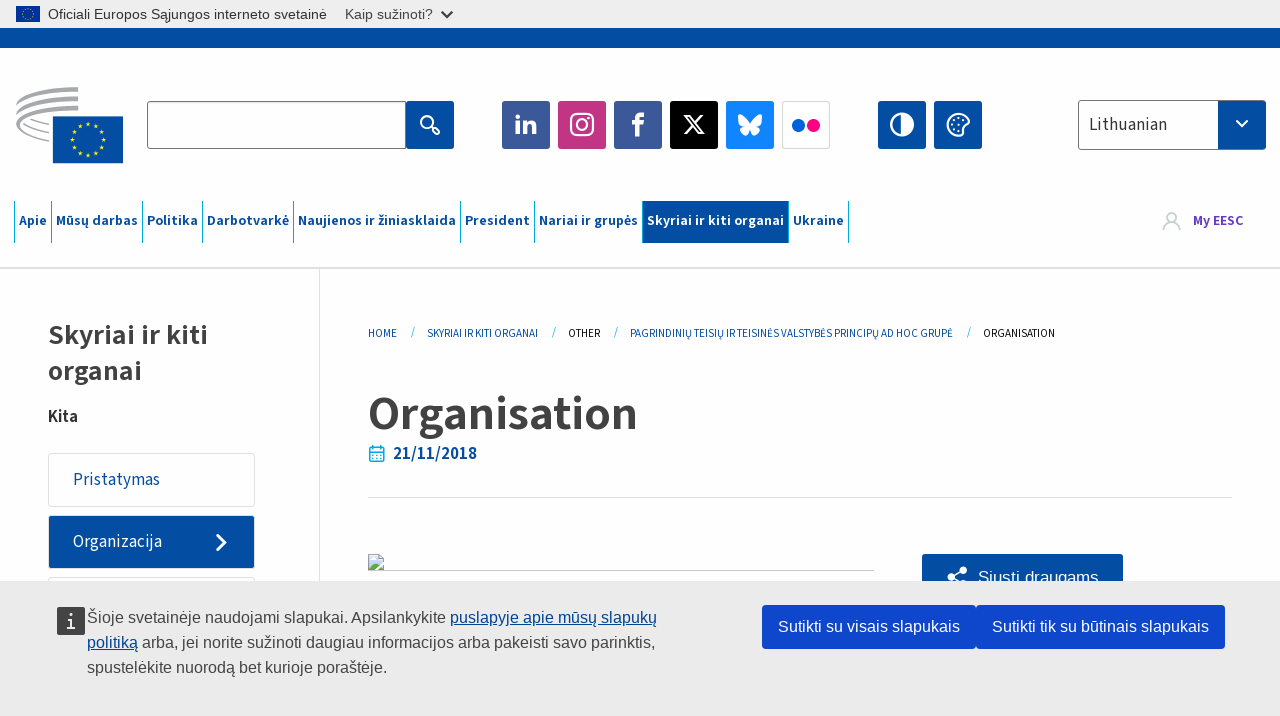

--- FILE ---
content_type: text/html; charset=UTF-8
request_url: https://www.eesc.europa.eu/lt/sections-other-bodies/other/ad-hoc-group-fundamental-rights-and-rule-law/organisation
body_size: 29894
content:
<!DOCTYPE html>
<html lang="lt" dir="ltr" prefix="og: https://ogp.me/ns#" class="no-js">
  <head>
    <meta charset="utf-8" />
<noscript><style>form.antibot * :not(.antibot-message) { display: none !important; }</style>
</noscript><link rel="manifest" href="/modules/custom/eesc_pwa/assets-root/manifest.json?t4mohz" />
<meta name="description" content="The 2025-2027 Presidency of the FRRL Group is composed of:" />
<link rel="canonical" href="https://www.eesc.europa.eu/en/sections-other-bodies/other/ad-hoc-group-fundamental-rights-and-rule-law/organisation" />
<link rel="shortlink" href="https://www.eesc.europa.eu/en/node/65717" />
<link rel="image_src" href="/sites/default/files/2025-12/social-logo.png" />
<link rel="icon" href="/themes/custom/eesc_foundation/eesclogo.svg" />
<meta property="og:site_name" content="European Economic and Social Committee" />
<meta property="og:url" content="https://www.eesc.europa.eu/en/sections-other-bodies/other/ad-hoc-group-fundamental-rights-and-rule-law/organisation" />
<meta property="og:title" content="Organisation" />
<meta property="og:image" content="https://www.eesc.europa.eu/sites/default/files/2025-12/social-logo.png" />
<meta property="og:image:url" content="https://www.eesc.europa.eu/sites/default/files/2025-12/social-logo.png" />
<meta property="og:updated_time" content="2025-11-27T16:36:30+00:00" />
<meta property="article:published_time" content="2018-11-21T16:31:17+00:00" />
<meta property="article:modified_time" content="2025-11-27T16:36:30+00:00" />
<link rel="alternate" hreflang="sl" href="" />
<meta name="Generator" content="Drupal 11 (https://www.drupal.org)" />
<meta name="MobileOptimized" content="width" />
<meta name="HandheldFriendly" content="true" />
<meta name="viewport" content="width=device-width, initial-scale=1.0" />
<meta http-equiv="ImageToolbar" content="false" />
<link rel="alternate" hreflang="en" href="https://www.eesc.europa.eu/en/sections-other-bodies/other/ad-hoc-group-fundamental-rights-and-rule-law/organisation" />

    <title>Organisation | EESC</title>
    <link rel="stylesheet" media="all" href="/sites/default/files/css/css_XK66PpjudXWLHER6rv7NivQEM7PZJVyQePnOEZ2QLnM.css?delta=0&amp;language=lt&amp;theme=eesc_foundation&amp;include=[base64]" />
<link rel="stylesheet" media="all" href="https://cdnjs.cloudflare.com/ajax/libs/bootstrap-datepicker/1.10.0/css/bootstrap-datepicker3.standalone.min.css" />
<link rel="stylesheet" media="all" href="/sites/default/files/css/css_HO8e8jouhlzTz-nIuJ_55G3GB0bauyjrvpmvr-ufRIo.css?delta=2&amp;language=lt&amp;theme=eesc_foundation&amp;include=[base64]" />
<link rel="stylesheet" media="all" href="/sites/default/files/css/css_WzO7xD9l8FNVu38_3u_-DrgPZlQqJedMHzFKck91fTg.css?delta=3&amp;language=lt&amp;theme=eesc_foundation&amp;include=[base64]" />

    
    <link rel="icon" href="/themes/custom/eesc_foundation/favicon.ico" type="image/vnd.microsoft.icon">
  </head>
  <body class="path-sections-other-bodies-other-ad-hoc-group-fundamental-rights-and-rule-law-organisation lang-lt section-lt main-site user-anonymous path-node node--type-basic-page page-node-type-basic-page">
  <a href="#main-content" class="show-on-focus skip-link">
    Skip to main content
  </a>
  <script type="application/json">{"utility":"globan","theme":"light","logo":true,"link":true,"mode":false}</script>

    <div class="dialog-off-canvas-main-canvas" data-off-canvas-main-canvas>
    
<div class="off-canvas-wrapper">
      <script type="application/json">{"utility":"cck","url":"https:\/\/www.eesc.europa.eu\/{lang}\/cookie-notice","target":true}</script>

   	<div class="inner-wrap off-canvas-wrapper-inner" id="inner-wrap" data-off-canvas-wrapper>
		<aside id="left-off-canvas-menu" class="off-canvas left-off-canvas-menu position-left" role="complementary" data-off-canvas>
			
		</aside>

		<aside id="right-off-canvas-menu" class="off-canvas right-off-canvas-menu position-right" role="complementary" data-off-canvas>
			
		</aside>

		<div class="off-canvas-content" data-off-canvas-content>
										<header class="row eesc-header" role="banner" aria-label="Site header">
											<div class="large-12 columns eesc-site-branding">
							  <div class="eesc-region-site_branding_header">
    <div id="block-sitebranding" class="block-sitebranding block block-system block-system-branding-block">
  
    

  
          <a href="/lt" rel="home">
      <img src="/themes/custom/eesc_foundation/eesclogo.svg" alt="Home" fetchpriority="high" />
    </a>
      

    
</div>
<div id="block-sitename" class="block-sitename block block-block-content block-block-contentd4875072-c7f3-41af-a849-e1bba68da0cf">
  
    

  
          
            <div class="body field field--block-content-body field--name-body field--type-text-with-summary field--label-hidden field__item"><p>European Economic <br>and Social Committee</p></div>
      

    
    
</div>
<nav role="navigation" aria-labelledby="block-main-navigation-mobile-menu" id="block-main-navigation-mobile" class="block-main-navigation-mobile">
            
  <h2 class="block-title visually-hidden" id="block-main-navigation-mobile-menu">Main navigation (Mobile)</h2>
  

        


  <div class="eesc-bar-navigation hide-for-large">
    <div >
      <nav class="menu-bottom-bar" id="menu--main--bottombar" role="navigation" aria-hidden="true">
        <div class="menu-bottom-bar-right">
                        <ul class="menu vertical" data-responsive-menu="drilldown" data-parent-link="true">
    
                <li class="has-submenu menu-item--expanded">
                  <a href="/lt/apie-eesrk" data-drupal-link-system-path="node/40950">Apie</a>
                                          <ul class="submenu menu vertical" data-submenu>
    
                <li class="has-submenu menu-item--expanded">
                  <a class="toggle nolink">Politinė struktūra</a>
                                          <ul class="submenu menu vertical" data-submenu>
    
                <li>
                  <a href="/about/political-organisation/eesc-president">EESRK pirmininkė</a>
                      </li>
                <li>
                  <a href="/lt/eesc-figures/vice-president-charge-communication" data-drupal-link-system-path="node/108273">Pirmininko pavaduotojas komunikacijos klausimais</a>
                      </li>
                <li>
                  <a href="/lt/eesc-figures/vice-president-charge-budget" data-drupal-link-system-path="node/108227">Vice-President in charge of Budget</a>
                      </li>
                <li>
                  <a href="/lt/about/political-organisation/bureau" data-drupal-link-system-path="node/38931">Biuras</a>
                      </li>
                <li>
                  <a href="/lt/about/political-organisation/organisational-chart-political" data-drupal-link-system-path="node/40806">Organigrama (politinis lygmuo)</a>
                      </li>
        </ul>
  
              </li>
                <li class="has-submenu menu-item--expanded">
                  <a class="toggle nolink">Administracinė struktūra</a>
                                          <ul class="submenu menu vertical" data-submenu>
    
                <li>
                  <a href="/lt/eesc-figures/secretary-general" data-drupal-link-system-path="node/63278">Generalinis sekretorius</a>
                      </li>
                <li>
                  <a href="/lt/about/administrative-organisation/organisation-chart-administrative" data-drupal-link-system-path="node/40807">Organigrama (administracinis lygmuo)</a>
                      </li>
        </ul>
  
              </li>
                <li class="has-submenu menu-item--expanded">
                  <a class="toggle nolink">BENDRADARBIAVIMAS SU KITOMIS INSTITUCIJOMIS</a>
                                          <ul class="submenu menu vertical" data-submenu>
    
                <li>
                  <a href="/lt/about/cooperation-other-institutions/eu-cooperation" title="" data-drupal-link-system-path="about/cooperation-other-institutions/eu-cooperation">ES bendradarbiavimas</a>
                      </li>
                <li>
                  <a href="/lt/about/cooperation-other-institutions/priorities-during-european-presidencies" title="" data-drupal-link-system-path="about/cooperation-other-institutions/priorities-during-european-presidencies">Pirmininkavimo ES Tarybai prioritetai</a>
                      </li>
                <li class="menu-item--collapsed">
                  <a href="/lt/initiatives/cyprus-presidency-council-eu" data-drupal-link-system-path="node/134178">Cyprus presidency of the Council of the EU</a>
                      </li>
        </ul>
  
              </li>
                <li class="has-submenu menu-item--expanded">
                  <a class="toggle nolink">Rules </a>
                                          <ul class="submenu menu vertical" data-submenu>
    
                <li>
                  <a href="/lt/about/darbo-tvarkos-taisykles-ir-eesrk-nariu-elgesio-kodeksas" data-drupal-link-system-path="node/68478">Darbo tvarkos taisyklės ir EESRK narių elgesio kodeksas</a>
                      </li>
                <li class="menu-item--collapsed">
                  <a href="/lt/sections-other-bodies/other/patariamasis-komitetas-nariu-elgesio-klausimais" data-drupal-link-system-path="node/79053">​​​​​​​​​​​​​​​​​​​​​​The ethical Committee</a>
                      </li>
        </ul>
  
              </li>
        </ul>
  
              </li>
                <li class="has-submenu menu-item--expanded">
                  <a href="/lt/our-work" data-drupal-link-system-path="node/52231">Mūsų darbas</a>
                                          <ul class="submenu menu vertical" data-submenu>
    
                <li class="has-submenu menu-item--expanded">
                  <a class="toggle nolink">Nuomonės ir informaciniai pranešimai</a>
                                          <ul class="submenu menu vertical" data-submenu>
    
                <li>
                  <a href="https://dmsearch.eesc.europa.eu/search/opinion">Nuomonės / informacinio pranešimo paieška</a>
                      </li>
                <li>
                  <a href="/lt/our-work/opinions-information-reports/opinions" data-drupal-link-system-path="our-work/opinions-information-reports/opinions">Nuomonės</a>
                      </li>
                <li>
                  <a href="/lt/our-work/opinions-information-reports/information-reports" title="" data-drupal-link-system-path="our-work/opinions-information-reports/information-reports">Informaciniai pranešimai</a>
                      </li>
                <li>
                  <a href="/lt/our-work/opinions-information-reports/position-papers" title="" data-drupal-link-system-path="our-work/opinions-information-reports/position-papers">Pozicijos dokumentai</a>
                      </li>
                <li>
                  <a href="/lt/our-work/opinions-information-reports/resolutions" title="" data-drupal-link-system-path="our-work/opinions-information-reports/resolutions">Rezoliucijos</a>
                      </li>
                <li>
                  <a href="https://memportal.eesc.europa.eu/WIP/Board" title="">Vykdomas darbas</a>
                      </li>
                <li>
                  <a href="/lt/our-work/opinions-information-reports/plenary-session-summaries" data-drupal-link-system-path="our-work/opinions-information-reports/plenary-session-summaries">Plenarinių sesijų santraukos</a>
                      </li>
                <li>
                  <a href="/lt/our-work/opinions-information-reports/follow-opinions" title="" data-drupal-link-system-path="our-work/opinions-information-reports/follow-opinions">Tolesnė veikla, susijusi su EESRK nuomonėmis (Europos Komisija)</a>
                      </li>
        </ul>
  
              </li>
                <li class="has-submenu menu-item--expanded">
                  <a class="toggle nolink">Dokumentai</a>
                                          <ul class="submenu menu vertical" data-submenu>
    
                <li>
                  <a href="https://dmsearch.eesc.europa.eu/search/public" title="">Dokumentų paieška</a>
                      </li>
        </ul>
  
              </li>
                <li class="has-submenu menu-item--expanded">
                  <a class="toggle nolink">Leidiniai ir kita veikla</a>
                                          <ul class="submenu menu vertical" data-submenu>
    
                <li>
                  <a href="/lt/our-work/publications-other-work/publications" data-drupal-link-system-path="our-work/publications-other-work/publications">Leidiniai</a>
                      </li>
                <li>
                  <a href="/lt/our-work/publications-other-work/thematic-papers" title="" data-drupal-link-system-path="our-work/publications-other-work/thematic-papers">Teminiai dokumentai</a>
                      </li>
                <li>
                  <a href="/lt/our-work/publications-other-work/studies" data-drupal-link-system-path="our-work/publications-other-work/studies">Tyrimai</a>
                      </li>
                <li>
                  <a href="/lt/our-work/publications-other-work/strategic-foresight" data-drupal-link-system-path="node/129796">Projektai</a>
                      </li>
                <li>
                  <a href="/lt/our-work/publications-other-work/policy-assessment" data-drupal-link-system-path="our-work/publications-other-work/policy-assessment">Politikos vertinimas</a>
                      </li>
                <li>
                  <a href="/lt/our-work/publications-other-work/e-publications" title="" data-drupal-link-system-path="our-work/publications-other-work/e-publications">E. leidiniai</a>
                      </li>
        </ul>
  
              </li>
                <li class="has-submenu menu-item--expanded">
                  <a class="toggle nolink">Pilietinė visuomenė ir piliečių dalyvavimas</a>
                                          <ul class="submenu menu vertical" data-submenu>
    
                <li>
                  <a href="/lt/initiatives/civil-society-week" data-drupal-link-system-path="node/126032">Civil Society Week</a>
                      </li>
                <li>
                  <a href="/lt/agenda/our-events/events/2024-european-elections/news" data-drupal-link-system-path="agenda/our-events/events/2024-european-elections/news">European elections 2024</a>
                      </li>
                <li class="has-submenu menu-item--expanded">
                  <a href="/lt/initiatives/pilietines-visuomenes-premija" data-drupal-link-system-path="node/12947">Pilietinės visuomenės premija</a>
                                          <ul class="submenu menu vertical" data-submenu>
    
                <li>
                  <a href="/lt/agenda/our-events/events/eesc-civil-society-prize-2022" data-drupal-link-system-path="node/99879">Presentation</a>
                      </li>
        </ul>
  
              </li>
                <li class="menu-item--collapsed">
                  <a href="/lt/our-work/civil-society-citizens-participation/conference-on-future-of-europe" title="" data-drupal-link-system-path="node/88004">The Conference on the Future of Europe</a>
                      </li>
                <li>
                  <a href="http://www.eesc.europa.eu/eptac/en/" title="">Europos demokratijos pasas</a>
                      </li>
                <li>
                  <a href="/lt/initiatives/tavo-europa-tavo-balsas" data-drupal-link-system-path="node/52237">Tavo Europa, tavo balsas!</a>
                      </li>
                <li>
                  <a href="/lt/initiatives/europos-pilieciu-iniciatyva" data-drupal-link-system-path="node/12946">Europos piliečių iniciatyva</a>
                      </li>
                <li class="menu-item--collapsed">
                  <a href="/lt/initiatives/path-our-industrial-future" data-drupal-link-system-path="node/89815">The path to our industrial future</a>
                      </li>
                <li>
                  <a href="/lt/initiatives/jaunimo-apskritojo-stalo-diskusijos-klimato-ir-tvarumo-klausimais" data-drupal-link-system-path="node/100118">Youth Climate and Sustainability Round Tables</a>
                      </li>
                <li>
                  <a href="/lt/initiatives/es-ekologiniu-iniciatyvu-apdovanojimai" data-drupal-link-system-path="node/96124">EU Organic Awards</a>
                      </li>
                <li>
                  <a href="/lt/initiatives/civil-society-against-covid-19" data-drupal-link-system-path="node/80545">Civil Society Against COVID 19</a>
                      </li>
                <li class="menu-item--collapsed">
                  <a href="/lt/initiatives/eesrk-palaiko-ukraina-organizuota-pilietine-visuomene-solidarizuojasi-ir-imasi-veiksmu" data-drupal-link-system-path="node/97380">EESC stands with Ukraine</a>
                      </li>
                <li>
                  <a href="https://www.eesc.europa.eu/en/work-with-us/partnership" title="">Partnerships</a>
                      </li>
                <li>
                  <a href="/lt/sections-other-bodies/other/santykiai-su-europos-sajungos-nacionalinemis-ekonomikos-ir-socialiniu-reikalu-tarybomis" data-drupal-link-system-path="node/86062">Relations with ESCs</a>
                      </li>
        </ul>
  
              </li>
        </ul>
  
              </li>
                <li class="has-submenu menu-item--expanded">
                  <a href="/lt/policies" data-drupal-link-system-path="node/52255">Politika</a>
                                          <ul class="submenu menu vertical" data-submenu>
    
                <li class="has-submenu menu-item--expanded">
                  <a class="toggle nolink">Politikos sritys</a>
                                          <ul class="submenu menu vertical" data-submenu>
    
                <li>
                  <a href="/lt/policies/policy-areas/zemes-ukis-kaimo-pletra-ir-zuvininkyste" data-drupal-link-system-path="node/52249">Žemės ūkis, kaimo plėtra ir žuvininkystė</a>
                      </li>
                <li class="has-submenu menu-item--expanded">
                  <a href="/lt/policies/policy-areas/climate-action" data-drupal-link-system-path="node/12948">Klimato politikos veiksmai</a>
                                          <ul class="submenu menu vertical" data-submenu>
    
                <li>
                  <a href="/lt/initiatives/un-framework-convention-climate-change" data-drupal-link-system-path="node/101906">Climate Change Conferences (COP)</a>
                      </li>
        </ul>
  
              </li>
                <li>
                  <a href="/lt/policies/policy-areas/cohesion-regional-and-urban-policy" data-drupal-link-system-path="node/13027">Sanglauda, regionų ir miestų politika</a>
                      </li>
                <li>
                  <a href="/lt/policies/policy-areas/consumers" data-drupal-link-system-path="node/12924">Vartotojai</a>
                      </li>
                <li>
                  <a href="/lt/policies/policy-areas/digital-change-and-information-society" data-drupal-link-system-path="node/12930">Skaitmeniniai pokyčiai ir informacinė visuomenė</a>
                      </li>
                <li>
                  <a href="/lt/policies/policy-areas/economic-and-monetary-union" data-drupal-link-system-path="node/12960">Ekonominė ir pinigų sąjunga</a>
                      </li>
                <li>
                  <a href="/lt/policies/policy-areas/education-and-training" data-drupal-link-system-path="node/12961">Švietimas ir mokymas</a>
                      </li>
                <li>
                  <a href="/lt/policies/policy-areas/employment" data-drupal-link-system-path="node/12963">Užimtumas</a>
                      </li>
                <li>
                  <a href="/lt/policies/policy-areas/energy" data-drupal-link-system-path="node/12964">Energetika</a>
                      </li>
                <li>
                  <a href="/lt/policies/policy-areas/enterprise" data-drupal-link-system-path="node/12927">Įmonės</a>
                      </li>
                <li>
                  <a href="/lt/policies/policy-areas/environment" data-drupal-link-system-path="node/12973">Aplinka</a>
                      </li>
                <li>
                  <a href="/lt/policies/policy-areas/external-relations-and-international-trade" data-drupal-link-system-path="node/12928">Išorės santykiai</a>
                      </li>
                <li>
                  <a href="/lt/policies/policy-areas/financial-services-and-capital-markets" data-drupal-link-system-path="node/52251">Finansinės paslaugos ir kapitalo rinkos</a>
                      </li>
                <li>
                  <a href="/lt/policies/policy-areas/fundamental-and-citizens-rights" data-drupal-link-system-path="node/52250">Pagrindinės teisės ir piliečių teisės</a>
                      </li>
                <li>
                  <a href="/lt/policies/policy-areas/housing" data-drupal-link-system-path="node/125336">Housing</a>
                      </li>
                <li>
                  <a href="/lt/policies/policy-areas/industry-and-industrial-change" data-drupal-link-system-path="node/12995">Pramonė ir pramonės permainos</a>
                      </li>
                <li>
                  <a href="/lt/policies/policy-areas/institutional-affairs-and-eu-budget" data-drupal-link-system-path="node/13023">Instituciniai reikalai ir ES biudžetas</a>
                      </li>
                <li>
                  <a href="/lt/policies/policy-areas/migration-and-asylum" data-drupal-link-system-path="node/12992">Migracija ir prieglobstis</a>
                      </li>
                <li>
                  <a href="/lt/policies/policy-areas/research-and-innovation" data-drupal-link-system-path="node/12970">Moksliniai tyrimai ir inovacijos</a>
                      </li>
                <li>
                  <a href="/lt/policies/policy-areas/services-general-interest" data-drupal-link-system-path="node/13033">Visuotinės svarbos paslaugos</a>
                      </li>
                <li>
                  <a href="/lt/policies/policy-areas/single-market" data-drupal-link-system-path="node/13034">Bendroji rinka</a>
                      </li>
                <li>
                  <a href="/lt/policies/policy-areas/social-affairs" data-drupal-link-system-path="node/12932">Socialiniai reikalai</a>
                      </li>
                <li>
                  <a href="/lt/policies/policy-areas/sustainable-development" data-drupal-link-system-path="node/13041">Tvarus vystymasis</a>
                      </li>
                <li>
                  <a href="/lt/policies/policy-areas/taxation" data-drupal-link-system-path="node/13042">Mokesčiai</a>
                      </li>
                <li>
                  <a href="/lt/policies/policy-areas/transportas" data-drupal-link-system-path="node/13044">Transportas</a>
                      </li>
        </ul>
  
              </li>
                <li class="has-submenu menu-item--expanded">
                  <a class="toggle nolink">Dėmesio centre</a>
                                          <ul class="submenu menu vertical" data-submenu>
    
                <li>
                  <a href="/initiatives/policy-focus">Call to EU candidate countries civil society</a>
                      </li>
                <li class="menu-item--collapsed">
                  <a href="/lt/initiatives/eesrk-palaiko-ukraina-organizuota-pilietine-visuomene-solidarizuojasi-ir-imasi-veiksmu" title="" data-drupal-link-system-path="node/97380">EESC stands with Ukraine</a>
                      </li>
                <li class="menu-item--collapsed">
                  <a href="/lt/our-work/civil-society-citizens-participation/conference-on-future-of-europe" title="" data-drupal-link-system-path="node/88004">The Conference on the Future of Europe</a>
                      </li>
                <li>
                  <a href="https://circulareconomy.europa.eu/platform/" title="">Europos žiedinės ekonomikos suinteresuotųjų subjektų platforma</a>
                      </li>
                <li>
                  <a href="/lt/initiatives/european-gender-equality-week" title="" data-drupal-link-system-path="node/102907">European Gender Equality Week</a>
                      </li>
                <li>
                  <a href="/lt/agenda/our-events/events/eesc-cop29" data-drupal-link-system-path="node/120300">COP 29</a>
                      </li>
                <li>
                  <a href="/lt/initiatives/youth-participation-eesc" data-drupal-link-system-path="node/101717">Youth participation at the EESC</a>
                      </li>
                <li>
                  <a href="/lt/initiatives/eu-blue-deal" data-drupal-link-system-path="node/118939">EU Blue Deal</a>
                      </li>
                <li>
                  <a href="/lt/tags/cost-living" data-drupal-link-system-path="taxonomy/term/101087">Cost of living</a>
                      </li>
                <li>
                  <a href="/lt/agenda/our-events/events/bastion-democracy-helping-journalism-survive-and-thrive" data-drupal-link-system-path="node/120633">ConnectingEU</a>
                      </li>
                <li>
                  <a href="/lt/initiatives/eu-rural-pact" data-drupal-link-system-path="node/126492">EU Rural Pact</a>
                      </li>
        </ul>
  
              </li>
        </ul>
  
              </li>
                <li class="has-submenu menu-item--expanded">
                  <a href="/lt/agenda" data-drupal-link-system-path="node/52227">Darbotvarkė</a>
                                          <ul class="submenu menu vertical" data-submenu>
    
                <li>
                  <a href="/lt/agenda/plenary-sessions" title="" data-drupal-link-system-path="agenda/plenary-sessions">Plenarinės sesijos</a>
                      </li>
                <li>
                  <a href="/lt/agenda/section-meetings" data-drupal-link-system-path="agenda/section-meetings">Skyrių / CCMI posėdžiai</a>
                      </li>
                <li>
                  <a href="/lt/agenda/upcoming-section-meetings" data-drupal-link-system-path="agenda/upcoming-section-meetings">Upcoming Section/CCMI meetings</a>
                      </li>
                <li class="has-submenu menu-item--expanded">
                  <a class="toggle nolink">Mūsų renginiai</a>
                                          <ul class="submenu menu vertical" data-submenu>
    
                <li>
                  <a href="/lt/agenda/our-events/webinars" title="" data-drupal-link-system-path="agenda/our-events/webinars">Webinars</a>
                      </li>
                <li>
                  <a href="/lt/agenda/our-events/upcoming-events" title="" data-drupal-link-system-path="agenda/our-events/upcoming-events">Būsimi renginiai</a>
                      </li>
                <li>
                  <a href="/lt/agenda/our-events/events" title="" data-drupal-link-system-path="agenda/our-events/events">Renginiai</a>
                      </li>
                <li>
                  <a href="/lt/tags/eesrk-kulturos-renginiai" data-drupal-link-system-path="taxonomy/term/5645">Kultūros renginiai</a>
                      </li>
        </ul>
  
              </li>
        </ul>
  
              </li>
                <li class="has-submenu menu-item--expanded">
                  <a href="/lt/news-media" data-drupal-link-system-path="node/52226">Naujienos ir žiniasklaida </a>
                                          <ul class="submenu menu vertical" data-submenu>
    
                <li>
                  <a href="/lt/news-media/news" title="" data-drupal-link-system-path="news-media/news">Naujienos</a>
                      </li>
                <li>
                  <a href="/lt/news-media/press-releases" data-drupal-link-system-path="news-media/press-releases">Pranešimai spaudai</a>
                      </li>
                <li>
                  <a href="/lt/news-media/press-summaries" title="" data-drupal-link-system-path="news-media/press-summaries">Press summaries</a>
                      </li>
                <li>
                  <a href="/lt/news-media/eesc-info" title="" data-drupal-link-system-path="news-media/eesc-info">EESRK info</a>
                      </li>
                <li>
                  <a href="https://www.youtube.com/playlist?list=PLzpESVkmkHFlx0n8jh9CCJRotmQPS0xJ1">Reporting From Plenary</a>
                      </li>
                <li>
                  <a href="/lt/tags/members-voices" data-drupal-link-system-path="taxonomy/term/101088">Members&#039; Voices</a>
                      </li>
                <li>
                  <a href="/lt/news-media/podcasts" data-drupal-link-system-path="node/89668">Podcasts - The Grassroots View</a>
                      </li>
                <li>
                  <a href="/lt/news-media/eesc-social-media" data-drupal-link-system-path="node/40938">EESRK socialiniuose tinkluose</a>
                      </li>
                <li>
                  <a href="/lt/news-media/contact-press-office" title="" data-drupal-link-system-path="node/104177">Contact the Press Unit</a>
                      </li>
                <li>
                  <a href="/lt/news-media/subscribe-mailing-lists" data-drupal-link-system-path="node/40819">Registruotis į informacijos el. paštu gavėjų sąrašą</a>
                      </li>
                <li>
                  <a href="https://www.eesc.europa.eu/avdb" title="">Mediateka</a>
                      </li>
        </ul>
  
              </li>
                <li>
                  <a href="/lt/president" data-drupal-link-system-path="president">President</a>
                      </li>
                <li class="has-submenu menu-item--expanded">
                  <a href="/lt/members-groups" data-drupal-link-system-path="node/52215">Nariai ir grupės</a>
                                          <ul class="submenu menu vertical" data-submenu>
    
                <li class="has-submenu menu-item--expanded">
                  <a class="toggle nolink">Nariai</a>
                                          <ul class="submenu menu vertical" data-submenu>
    
                <li>
                  <a href="/lt/members-groups/members/members-and-ccmi-delegates" data-drupal-link-system-path="node/40790">Nariai ir CCMI atstovai</a>
                      </li>
                <li>
                  <a href="/lt/members-groups/members/former-members" data-drupal-link-system-path="node/40783">Buvę nariai</a>
                      </li>
                <li>
                  <a href="/lt/members-groups/members/members-portal" data-drupal-link-system-path="node/40791">Narių portalas</a>
                      </li>
        </ul>
  
              </li>
                <li class="has-submenu menu-item--expanded">
                  <a class="toggle nolink">Grupės</a>
                                          <ul class="submenu menu vertical" data-submenu>
    
                <li>
                  <a href="/lt/members-groups/groups/employers-group" data-drupal-link-system-path="members-groups/groups/employers-group">Darbdavių grupė</a>
                      </li>
                <li>
                  <a href="/lt/members-groups/groups/workers-group" data-drupal-link-system-path="members-groups/groups/workers-group">Darbuotojų grupė</a>
                      </li>
                <li>
                  <a href="/lt/members-groups/groups/civil-society-organisations-group" data-drupal-link-system-path="members-groups/groups/civil-society-organisations-group">Pilietinės visuomenės organizacijų grupė</a>
                      </li>
        </ul>
  
              </li>
                <li class="has-submenu menu-item--expanded">
                  <a class="toggle nolink">Kategorijos</a>
                                          <ul class="submenu menu vertical" data-submenu>
    
                <li>
                  <a href="/lt/members-groups/categories/workers-voice-category" data-drupal-link-system-path="node/92332">Workers&#039; Voice Category</a>
                      </li>
                <li>
                  <a href="/lt/members-groups/categories/consumers-and-environment-category-cec" data-drupal-link-system-path="node/12884">Vartotojai ir aplinkos apsauga</a>
                      </li>
                <li>
                  <a href="/lt/members-groups/categories/ukininku-kategorija" data-drupal-link-system-path="node/12885">Ūkininkai</a>
                      </li>
                <li>
                  <a href="/lt/members-groups/categories/visuomenines-veiklos-kategorija" data-drupal-link-system-path="node/62608">Savanoriškos veiklos sektorius</a>
                      </li>
                <li>
                  <a href="/lt/members-groups/categories/laisvuju-profesiju-kategorija" data-drupal-link-system-path="node/57029">Profesijų kategorija</a>
                      </li>
                <li>
                  <a href="/lt/members-groups/categories/mvi-amatu-ir-seimos-verslo-kategorija" data-drupal-link-system-path="node/12886">MVĮ, amatai ir šeimos verslas</a>
                      </li>
                <li>
                  <a href="/lt/members-groups/categories/social-economy-category" data-drupal-link-system-path="node/12887">Socialinė ekonomika</a>
                      </li>
                <li>
                  <a href="/lt/members-groups/categories/transport-category" data-drupal-link-system-path="node/12888">Transportas</a>
                      </li>
        </ul>
  
              </li>
        </ul>
  
              </li>
                <li class="has-submenu menu-item--expanded menu-item--active-trail is-active">
                  <a href="/lt/sections-other-bodies" data-drupal-link-system-path="node/52148">Skyriai ir kiti organai</a>
                                          <ul class="submenu menu vertical" data-submenu>
    
                <li class="has-submenu menu-item--expanded">
                  <a class="toggle nolink">Skyriai / komisijos</a>
                                          <ul class="submenu menu vertical" data-submenu>
    
                <li>
                  <a href="/lt/sections-other-bodies/sections-commission/economic-and-monetary-union-and-economic-and-social-cohesion-eco" data-drupal-link-system-path="node/12916">Ekonominės ir pinigų sąjungos, ekonominės ir socialinės sanglaudos (ECO) skyrius</a>
                      </li>
                <li>
                  <a href="/lt/sections-other-bodies/sections-commission/single-market-production-and-consumption-int" data-drupal-link-system-path="node/12917">Bendrosios rinkos, gamybos ir vartojimo (INT) skyrius</a>
                      </li>
                <li>
                  <a href="/lt/sections-other-bodies/sections-commission/transport-energy-infrastructure-and-information-society-ten" data-drupal-link-system-path="node/12921">Transporto, energetikos, infrastruktūros ir informacinės visuomenės (TEN) skyrius</a>
                      </li>
                <li>
                  <a href="/lt/sections-other-bodies/sections-commission/uzimtumo-socialiniu-reikalu-ir-pilietybes-skyrius-soc" data-drupal-link-system-path="node/12920">Užimtumo, socialinių reikalų ir pilietybės (SOC) skyrius</a>
                      </li>
                <li>
                  <a href="/lt/sections-other-bodies/sections-commission/agriculture-rural-development-and-environment-nat" data-drupal-link-system-path="node/12918">Žemės ūkio, kaimo plėtros ir aplinkos (NAT) skyrius</a>
                      </li>
                <li>
                  <a href="/lt/sections-other-bodies/sections-commission/external-relations-section-rex" data-drupal-link-system-path="node/12919">Išorės santykių (REX) skyrius</a>
                      </li>
                <li>
                  <a href="/lt/sections-other-bodies/sections-commission/consultative-commission-industrial-change-ccmi" data-drupal-link-system-path="node/12915">Pramonės permainų konsultacinė komisija (CCMI)</a>
                      </li>
        </ul>
  
              </li>
                <li class="has-submenu menu-item--expanded">
                  <a class="toggle nolink">Observatorijos</a>
                                          <ul class="submenu menu vertical" data-submenu>
    
                <li>
                  <a href="/lt/sections-other-bodies/observatories/skaitmenines-pertvarkos-ir-bendrosios-rinkos-observatorija" data-drupal-link-system-path="node/12891">Bendrosios rinkos observatorija (BRO)</a>
                      </li>
                <li>
                  <a href="/lt/sections-other-bodies/observatories/sustainable-development-observatory" data-drupal-link-system-path="node/12890">Tvaraus vystymosi observatorija</a>
                      </li>
                <li>
                  <a href="/lt/sections-other-bodies/observatories/labour-market-observatory" data-drupal-link-system-path="node/12889">Darbo rinkos observatorija (DRO)</a>
                      </li>
        </ul>
  
              </li>
                <li class="has-submenu menu-item--expanded menu-item--active-trail is-active">
                  <a class="toggle nolink">Kita</a>
                                          <ul class="submenu menu vertical" data-submenu>
    
                <li>
                  <a href="/lt/sections-other-bodies/other/ad-hoc-groups-sub-committees/related-opinions" data-drupal-link-system-path="sections-other-bodies/other/ad-hoc-groups-sub-committees/related-opinions">Ad hoc grupės ir pakomitečiai</a>
                      </li>
                <li>
                  <a href="/lt/sections-other-bodies/other/rysiu-palaikymo-grupe" data-drupal-link-system-path="node/40761">Ryšių palaikymo grupė</a>
                      </li>
                <li>
                  <a href="/lt/sections-other-bodies/other/nuolatine-grupe-del-europos-semestro" data-drupal-link-system-path="node/61729">Nuolatinė Grupė dėl Europos Semestro</a>
                      </li>
                <li class="menu-item--active-trail is-active">
                  <a href="/lt/sections-other-bodies/other/ad-hoc-group-fundamental-rights-and-rule-law" data-drupal-link-system-path="node/65025">Permanent on Fundamental Rights and the Rule of Law</a>
                      </li>
                <li>
                  <a href="/lt/sections-other-bodies/other/ad-hoc-grupe-del-lygybes" data-drupal-link-system-path="node/117963">Permanent Group on Equality</a>
                      </li>
                <li>
                  <a href="/lt/sections-other-bodies/other/eesc-youth-group" data-drupal-link-system-path="node/116853">EESC Youth Group</a>
                      </li>
                <li>
                  <a href="/lt/sections-other-bodies/other/cop-ad-hoc-grupe" data-drupal-link-system-path="node/100658">Permanent Group on the UNFCCC Conference of the parties (COPs)</a>
                      </li>
        </ul>
  
              </li>
        </ul>
  
              </li>
                <li>
                  <a href="/lt/initiatives/eesrk-palaiko-ukraina-organizuota-pilietine-visuomene-solidarizuojasi-ir-imasi-veiksmu" data-drupal-link-system-path="node/97380">Ukraine</a>
                      </li>
        </ul>
  
        </div>
      </nav>
      <div class="title-bar" data-responsive-toggle="menu--main--bottombar" data-hide-for="large">
        <button class="menu-icon" type="button" data-toggle>
          <div class="title-bar-title">Menu</div>
        </button>
        <a class="visually-hidden focusable skip-link" href="#main-content">Skip to Content</a>
      </div>
    </div>
  </div>



  </nav>
<div class="views-exposed-form bef-exposed-form block-eesc-search block block-views block-views-exposed-filter-blockeesc-search-page" data-drupal-selector="views-exposed-form-eesc-search-page" id="block-eesc-search">
  
    

  
          <form action="/lt/search" method="get" id="views-exposed-form-eesc-search-page" accept-charset="UTF-8">
  <div class="js-form-item form-item js-form-type-search-api-autocomplete form-item-keywords js-form-item-keywords">
      <label for="edit-keywords">Enter your keywords</label>
        

<input placeholder="Search the EESC website" data-drupal-selector="edit-keywords" data-search-api-autocomplete-search="eesc_search" class="form-autocomplete form-text" data-autocomplete-path="/lt/search_api_autocomplete/eesc_search?display=page&amp;&amp;filter=keywords" type="text" id="edit-keywords" name="keywords" value="" size="30" maxlength="128" />


        </div>
<div data-drupal-selector="edit-actions" class="form-actions js-form-wrapper form-wrapper" id="edit-actions">
    <div class='input-wrapper'>

<input class="success button radius js-form-submit form-submit" data-drupal-selector="edit-submit-eesc-search" type="submit" id="edit-submit-eesc-search" value="Apply" />

    </div>       
 </div>


</form>

    
    
</div>
<div id="block-socialmedia" class="block-socialmedia block block-block-content block-block-content9ae21ba5-d3dc-4e88-8585-9153cd176953">
  
    

  
          
            <div class="body field field--block-content-body field--name-body field--type-text-with-summary field--label-hidden field__item"><h2>Follow us</h2><ul><li class="linkedin"><a href="https://www.linkedin.com/company/european-economic-social-committee/" target="_blank" title="LinkedIn"><span aria-hidden="true">&nbsp;</span>LinkedIn</a></li><li class="instagram"><a href="https://www.instagram.com/eu_civilsociety/" target="_blank" title="Instagram"><span aria-hidden="true"> </span>Instagram</a></li><li class="facebook"><a href="https://www.facebook.com/EuropeanEconomicAndSocialCommittee" target="_blank" title="Facebok"><span aria-hidden="true"> </span>Facebook</a></li><li class="twitter"><a href="https://x.com/EU_EESC" target="_blank" title="Twitter"><span aria-hidden="true"> </span>Twitter</a></li><li class="bluesky"><a href="https://bsky.app/profile/eesc.bsky.social" target="_blank" title="Bluesky"><span aria-hidden="true"> </span>Bluesky</a></li><li class="flickr"><a href="https://www.flickr.com/photos/202849617@N07/albums/" target="_blank" title="Flickr"><span aria-hidden="true"> </span>Flickr</a></li></ul></div>
      

    
    
</div>
<div id="block-eeschighcontrast" class="block-eeschighcontrast block block-block-content block-block-content53cdb751-8e3e-4ad1-88ad-e1caad311bac">
  
    

  
          
            <div class="body field field--block-content-body field--name-body field--type-text-with-summary field--label-hidden field__item"><div class="high-contrast-button-wrapper"><button class="high-contrast-button" data-disable="Disabledata-enable=Enableid=&quot;high-contrast-button&quot;">High contrast</button></div>
</div>
      

    
    
</div>
<div id="block-eesccolorselector" class="block-eesccolorselector block block-block-content block-block-content71f2af37-b96e-4bf5-8cf8-9af15de983de">
  
    

  
          
            <div class="body field field--block-content-body field--name-body field--type-text-with-summary field--label-hidden field__item"><h2>Color picker</h2>

<div class="color-picker-button-wrapper"><button aria-controls="color-picker-content" aria-expanded="false" id="color-picker-button">Change colors</button></div>

<div aria-hidden="true" class="input-controls hide" id="color-picker-content">
<div class="controls foreground"><label for="color-picker-foreground-color">Foreground color</label> <input class="foreground-color" id="color-picker-foreground-color" /> <a class="pick-color button" data-target="foreground" href="#" role="button">Pick</a>

<ul class="color-palette"></ul>
</div>

<div class="controls background"><label for="color-picker-background-color">Background color</label> <input class="background-color" id="color-picker-background-color" /> <a class="pick-color button" data-target="background" href="#" role="button">Pick</a>

<ul class="color-palette"></ul>
</div>
<button id="apply-color-picker-changes">Change colors</button><button id="reset-color-picker-changes">Reset colors</button><button id="close-color-picker">Close</button></div>
</div>
      

    
    
</div>
<div id="block-languagedropdownswitcher" class="block-languagedropdownswitcher block block-lang-dropdown block-language-dropdown-blocklanguage-interface">
  
    

  
          <form class="lang-dropdown-form lang_dropdown_form clearfix language_interface" id="lang_dropdown_form_lang-dropdown-form" data-drupal-selector="lang-dropdown-form-2" action="/lt/sections-other-bodies/other/ad-hoc-group-fundamental-rights-and-rule-law/organisation" method="post" accept-charset="UTF-8">
  <div class="js-form-item form-item js-form-type-select form-item-lang-dropdown-select js-form-item-lang-dropdown-select form-no-label">
      <label for="edit-lang-dropdown-select" class="show-for-sr">Select your language</label>
        <select style="width:165px" class="lang-dropdown-select-element form-select" data-lang-dropdown-id="lang-dropdown-form" data-drupal-selector="edit-lang-dropdown-select" id="edit-lang-dropdown-select" name="lang_dropdown_select">
            <option value="en" >English</option>
                <option value="bg" >Bulgarian</option>
                <option value="cs" >Czech</option>
                <option value="da" >Danish</option>
                <option value="de" >German</option>
                <option value="el" >Greek</option>
                <option value="es" >Spanish</option>
                <option value="et" >Estonian</option>
                <option value="fi" >Finnish</option>
                <option value="fr" >French</option>
                <option value="ga" >Irish</option>
                <option value="hr" >Croatian</option>
                <option value="hu" >Hungarian</option>
                <option value="it" >Italian</option>
                <option value="lt"  selected="selected">Lithuanian</option>
                <option value="lv" >Latvian</option>
                <option value="mt" >Maltese</option>
                <option value="nl" >Dutch</option>
                <option value="pl" >Polish</option>
                <option value="pt" >Portuguese</option>
                <option value="ro" >Romanian</option>
                <option value="sk" >Slovak</option>
                <option value="sl" >Slovenian</option>
                <option value="sv" >Swedish</option>
      </select>

        </div>


<input data-drupal-selector="edit-es" type="hidden" name="es" value="/es/sections-other-bodies/other/ad-hoc-group-fundamental-rights-and-rule-law/organisation" />



<input data-drupal-selector="edit-bg" type="hidden" name="bg" value="/bg/sections-other-bodies/other/ad-hoc-group-fundamental-rights-and-rule-law/organisation" />



<input data-drupal-selector="edit-cs" type="hidden" name="cs" value="/cs/sections-other-bodies/other/ad-hoc-group-fundamental-rights-and-rule-law/organisation" />



<input data-drupal-selector="edit-da" type="hidden" name="da" value="/da/sections-other-bodies/other/ad-hoc-group-fundamental-rights-and-rule-law/organisation" />



<input data-drupal-selector="edit-en" type="hidden" name="en" value="/en/sections-other-bodies/other/ad-hoc-group-fundamental-rights-and-rule-law/organisation" />



<input data-drupal-selector="edit-de" type="hidden" name="de" value="/de/sections-other-bodies/other/ad-hoc-group-fundamental-rights-and-rule-law/organisation" />



<input data-drupal-selector="edit-et" type="hidden" name="et" value="/et/sections-other-bodies/other/ad-hoc-group-fundamental-rights-and-rule-law/organisation" />



<input data-drupal-selector="edit-fr" type="hidden" name="fr" value="/fr/sections-other-bodies/other/ad-hoc-group-fundamental-rights-and-rule-law/organisation" />



<input data-drupal-selector="edit-el" type="hidden" name="el" value="/el/sections-other-bodies/other/ad-hoc-group-fundamental-rights-and-rule-law/organisation" />



<input data-drupal-selector="edit-ga" type="hidden" name="ga" value="/ga/sections-other-bodies/other/ad-hoc-group-fundamental-rights-and-rule-law/organisation" />



<input data-drupal-selector="edit-hr" type="hidden" name="hr" value="/hr/sections-other-bodies/other/ad-hoc-group-fundamental-rights-and-rule-law/organisation" />



<input data-drupal-selector="edit-it" type="hidden" name="it" value="/it/sections-other-bodies/other/ad-hoc-group-fundamental-rights-and-rule-law/organisation" />



<input data-drupal-selector="edit-lv" type="hidden" name="lv" value="/lv/sections-other-bodies/other/ad-hoc-group-fundamental-rights-and-rule-law/organisation" />



<input data-drupal-selector="edit-lt" type="hidden" name="lt" value="/lt/sections-other-bodies/other/ad-hoc-group-fundamental-rights-and-rule-law/organisation" />



<input data-drupal-selector="edit-hu" type="hidden" name="hu" value="/hu/sections-other-bodies/other/ad-hoc-group-fundamental-rights-and-rule-law/organisation" />



<input data-drupal-selector="edit-mt" type="hidden" name="mt" value="/mt/sections-other-bodies/other/ad-hoc-group-fundamental-rights-and-rule-law/organisation" />



<input data-drupal-selector="edit-nl" type="hidden" name="nl" value="/nl/sections-other-bodies/other/ad-hoc-group-fundamental-rights-and-rule-law/organisation" />



<input data-drupal-selector="edit-pl" type="hidden" name="pl" value="/pl/sections-other-bodies/other/ad-hoc-group-fundamental-rights-and-rule-law/organisation" />



<input data-drupal-selector="edit-pt" type="hidden" name="pt" value="/pt/sections-other-bodies/other/ad-hoc-group-fundamental-rights-and-rule-law/organisation" />



<input data-drupal-selector="edit-fi" type="hidden" name="fi" value="/fi/sections-other-bodies/other/ad-hoc-group-fundamental-rights-and-rule-law/organisation" />



<input data-drupal-selector="edit-ro" type="hidden" name="ro" value="/ro/sections-other-bodies/other/ad-hoc-group-fundamental-rights-and-rule-law/organisation" />



<input data-drupal-selector="edit-sk" type="hidden" name="sk" value="/sk/sections-other-bodies/other/ad-hoc-group-fundamental-rights-and-rule-law/organisation" />



<input data-drupal-selector="edit-sl" type="hidden" name="sl" value="/sl/sections-other-bodies/other/ad-hoc-group-fundamental-rights-and-rule-law/organisation" />



<input data-drupal-selector="edit-sv" type="hidden" name="sv" value="/sv/sections-other-bodies/other/ad-hoc-group-fundamental-rights-and-rule-law/organisation" />



<input data-drupal-selector="edit-ru" type="hidden" name="ru" value="/ru/sections-other-bodies/other/ad-hoc-group-fundamental-rights-and-rule-law/organisation" />



<input data-drupal-selector="edit-uk" type="hidden" name="uk" value="/uk/sections-other-bodies/other/ad-hoc-group-fundamental-rights-and-rule-law/organisation" />

<noscript><div>

<input data-drupal-selector="edit-submit" type="submit" id="edit-submit" name="op" value="Go" class="button js-form-submit form-submit" />

</div></noscript>

<input autocomplete="off" data-drupal-selector="form-eqjd6he4po4gsclzbw0rcuos3ns0ualnkqmck2pyl4y" type="hidden" name="form_build_id" value="form-EQJD6He4pO4GSclzBW0RcUos3NS0UalNKqmcK2pyL4Y" />



<input data-drupal-selector="edit-lang-dropdown-form" type="hidden" name="form_id" value="lang_dropdown_form" />


</form>

    
    
</div>
<div class="language-switcher-language-url block-languageswitcher block block-language block-language-blocklanguage-interface" id="block-languageswitcher" role="navigation">
  
    

  
          
<button class="button" data-toggle="LangModal">
<div class="custom-lang-switcher"><i class="fas fa-globe-europe"></i>LT <i class="fas fa-angle-down"></i></div></button>
  <div class="full reveal" id="LangModal" data-reveal>
    <div class="modal-wrapper">
     <button id="closeModal" class="close-button" data-close aria-label="Close reveal" type="button">
        <span aria-hidden="true">&times;</span>
     </button>
    <h2> Select site language </h2>
     <ul>       <div class="lang-group-a">              <li hreflang="bg" data-drupal-link-system-path="node/65717"><a href="/bg/sections-other-bodies/other/ad-hoc-group-fundamental-rights-and-rule-law/organisation" class="language-link" hreflang="bg" data-drupal-link-system-path="node/65717">Bulgarian</a>
          </li>
                        <li hreflang="cs" data-drupal-link-system-path="node/65717"><a href="/cs/sections-other-bodies/other/ad-hoc-group-fundamental-rights-and-rule-law/organisation" class="language-link" hreflang="cs" data-drupal-link-system-path="node/65717">Czech</a>
          </li>
                        <li hreflang="da" data-drupal-link-system-path="node/65717"><a href="/da/sections-other-bodies/other/ad-hoc-group-fundamental-rights-and-rule-law/organisation" class="language-link" hreflang="da" data-drupal-link-system-path="node/65717">Danish</a>
          </li>
                        <li hreflang="de" data-drupal-link-system-path="node/65717"><a href="/de/sections-other-bodies/other/ad-hoc-group-fundamental-rights-and-rule-law/organisation" class="language-link" hreflang="de" data-drupal-link-system-path="node/65717">German</a>
          </li>
                        <li hreflang="el" data-drupal-link-system-path="node/65717"><a href="/el/sections-other-bodies/other/ad-hoc-group-fundamental-rights-and-rule-law/organisation" class="language-link" hreflang="el" data-drupal-link-system-path="node/65717">Greek</a>
          </li>
                        <li hreflang="en" data-drupal-link-system-path="node/65717"><a href="/en/sections-other-bodies/other/ad-hoc-group-fundamental-rights-and-rule-law/organisation" class="language-link" hreflang="en" data-drupal-link-system-path="node/65717">English</a>
          </li>
                        <li hreflang="es" data-drupal-link-system-path="node/65717"><a href="/es/sections-other-bodies/other/ad-hoc-group-fundamental-rights-and-rule-law/organisation" class="language-link" hreflang="es" data-drupal-link-system-path="node/65717">Spanish</a>
          </li>
                        <li hreflang="et" data-drupal-link-system-path="node/65717"><a href="/et/sections-other-bodies/other/ad-hoc-group-fundamental-rights-and-rule-law/organisation" class="language-link" hreflang="et" data-drupal-link-system-path="node/65717">Estonian</a>
          </li>
                        <li hreflang="fi" data-drupal-link-system-path="node/65717"><a href="/fi/sections-other-bodies/other/ad-hoc-group-fundamental-rights-and-rule-law/organisation" class="language-link" hreflang="fi" data-drupal-link-system-path="node/65717">Finnish</a>
          </li>
                        <li hreflang="fr" data-drupal-link-system-path="node/65717"><a href="/fr/sections-other-bodies/other/ad-hoc-group-fundamental-rights-and-rule-law/organisation" class="language-link" hreflang="fr" data-drupal-link-system-path="node/65717">French</a>
          </li>
                        <li hreflang="ga" data-drupal-link-system-path="node/65717"><a href="/ga/sections-other-bodies/other/ad-hoc-group-fundamental-rights-and-rule-law/organisation" class="language-link" hreflang="ga" data-drupal-link-system-path="node/65717">Irish</a>
          </li>
                        <li hreflang="hr" data-drupal-link-system-path="node/65717"><a href="/hr/sections-other-bodies/other/ad-hoc-group-fundamental-rights-and-rule-law/organisation" class="language-link" hreflang="hr" data-drupal-link-system-path="node/65717">Croatian</a>
          </li>
           </div>                   <div class="lang-group-b">        <li hreflang="hu" data-drupal-link-system-path="node/65717"><a href="/hu/sections-other-bodies/other/ad-hoc-group-fundamental-rights-and-rule-law/organisation" class="language-link" hreflang="hu" data-drupal-link-system-path="node/65717">Hungarian</a>
          </li>
                        <li hreflang="it" data-drupal-link-system-path="node/65717"><a href="/it/sections-other-bodies/other/ad-hoc-group-fundamental-rights-and-rule-law/organisation" class="language-link" hreflang="it" data-drupal-link-system-path="node/65717">Italian</a>
          </li>
                        <li hreflang="lt" data-drupal-link-system-path="node/65717" class="is-active-lang is-active" aria-current="page"><a href="/lt/sections-other-bodies/other/ad-hoc-group-fundamental-rights-and-rule-law/organisation" class="language-link is-active" hreflang="lt" data-drupal-link-system-path="node/65717" aria-current="page">Lithuanian</a>
          <i class="fas fa-check"></i></li>
                        <li hreflang="lv" data-drupal-link-system-path="node/65717"><a href="/lv/sections-other-bodies/other/ad-hoc-group-fundamental-rights-and-rule-law/organisation" class="language-link" hreflang="lv" data-drupal-link-system-path="node/65717">Latvian</a>
          </li>
                        <li hreflang="mt" data-drupal-link-system-path="node/65717"><a href="/mt/sections-other-bodies/other/ad-hoc-group-fundamental-rights-and-rule-law/organisation" class="language-link" hreflang="mt" data-drupal-link-system-path="node/65717">Maltese</a>
          </li>
                        <li hreflang="nl" data-drupal-link-system-path="node/65717"><a href="/nl/sections-other-bodies/other/ad-hoc-group-fundamental-rights-and-rule-law/organisation" class="language-link" hreflang="nl" data-drupal-link-system-path="node/65717">Dutch</a>
          </li>
                        <li hreflang="pl" data-drupal-link-system-path="node/65717"><a href="/pl/sections-other-bodies/other/ad-hoc-group-fundamental-rights-and-rule-law/organisation" class="language-link" hreflang="pl" data-drupal-link-system-path="node/65717">Polish</a>
          </li>
                        <li hreflang="pt" data-drupal-link-system-path="node/65717"><a href="/pt/sections-other-bodies/other/ad-hoc-group-fundamental-rights-and-rule-law/organisation" class="language-link" hreflang="pt" data-drupal-link-system-path="node/65717">Portuguese</a>
          </li>
                        <li hreflang="ro" data-drupal-link-system-path="node/65717"><a href="/ro/sections-other-bodies/other/ad-hoc-group-fundamental-rights-and-rule-law/organisation" class="language-link" hreflang="ro" data-drupal-link-system-path="node/65717">Romanian</a>
          </li>
                        <li hreflang="sk" data-drupal-link-system-path="node/65717"><a href="/sk/sections-other-bodies/other/ad-hoc-group-fundamental-rights-and-rule-law/organisation" class="language-link" hreflang="sk" data-drupal-link-system-path="node/65717">Slovak</a>
          </li>
                        <li hreflang="sl" data-drupal-link-system-path="node/65717"><a href="/sl/sections-other-bodies/other/ad-hoc-group-fundamental-rights-and-rule-law/organisation" class="language-link" hreflang="sl" data-drupal-link-system-path="node/65717">Slovenian</a>
          </li>
                        <li hreflang="sv" data-drupal-link-system-path="node/65717"><a href="/sv/sections-other-bodies/other/ad-hoc-group-fundamental-rights-and-rule-law/organisation" class="language-link" hreflang="sv" data-drupal-link-system-path="node/65717">Swedish</a>
          </li>
          </ul>  </div>
</div> <!-- modal-wrapper -->

    
    
</div>

  </div>

						</div>
																<div class="large-12 columns main-header">
							  <div class="eesc-region-header">
    <nav role="navigation" aria-labelledby="block-mainnavigation-menu" id="block-mainnavigation" class="block-mainnavigation">
            
  <h2 class="block-title visually-hidden" id="block-mainnavigation-menu">Main navigation</h2>
  

        

															<ul class="menu dropdown" data-dropdown-menu>
																																<li class="has-submenu menu-item--expanded">
								<a href="/lt/apie-eesrk" data-toggle="dropdown--main-menu-1" data-drupal-link-system-path="node/40950">Apie</a>
																	<div
										id="dropdown--main-menu-1" class=" menu dropdown--main-menu--pane dropdown-pane" data-dropdown data-hover="true" data-hover-pane="true" data-position="bottom" data-alignment="" tabindex="1">

																				<div class="menu-item-description">
																							<div id="block-aboutmenudescription" class="block-aboutmenudescription block block-block-content block-block-content10df10f7-4c63-4443-a3c5-ececd83f1181">
  
      <h2  class="block-title">ABOUT</h2>
    

  
          
            <div class="body field field--block-content-body field--name-body field--type-text-with-summary field--label-hidden field__item"><p>The European Economic and Social Committee (EESC) is the voice of organised civil society in Europe.</p>

          <p>Find out more about its role and structure at <a class="ext" href="http://www.eesc.europa.eu/en/about" rel="noopener noreferrer" target="_blank" title="http://www.eesc.europa.eu/en/about - Link opens in a new window">http://www.eesc.europa.eu/en/about</a></p></div>
      

    
    
</div>


																					</div>

																<ul class="menu dropdown">

				
																<div class="menu-column items-column-left">
						
						
																						
																												
																																		
																										
																																											
																																																	

																		<li>
																																						<span>Politinė struktūra</span>
																																							<div class="submenu-wrapper">
																											<ul class="menu">
									<li>
						<a href="/about/political-organisation/eesc-president">EESRK pirmininkė</a>
					</li>
									<li>
						<a href="/lt/eesc-figures/vice-president-charge-communication" data-drupal-link-system-path="node/108273">Pirmininko pavaduotojas komunikacijos klausimais</a>
					</li>
									<li>
						<a href="/lt/eesc-figures/vice-president-charge-budget" data-drupal-link-system-path="node/108227">Vice-President in charge of Budget</a>
					</li>
									<li>
						<a href="/lt/about/political-organisation/bureau" data-drupal-link-system-path="node/38931">Biuras</a>
					</li>
									<li>
						<a href="/lt/about/political-organisation/organisational-chart-political" data-drupal-link-system-path="node/40806">Organigrama (politinis lygmuo)</a>
					</li>
							</ul>
		
																				</div>
																																					</li>

																																																						</div>
																																		
																																															
																																									
																																			
																				
																										
																				
				
										
													<div class="menu-column items-column-right">
							
																						
																												
																																		
																										
																																											
																																																	

																		<li>
																																						<span>Administracinė struktūra</span>
																																							<div class="submenu-wrapper">
																											<ul class="menu">
									<li>
						<a href="/lt/eesc-figures/secretary-general" data-drupal-link-system-path="node/63278">Generalinis sekretorius</a>
					</li>
									<li>
						<a href="/lt/about/administrative-organisation/organisation-chart-administrative" data-drupal-link-system-path="node/40807">Organigrama (administracinis lygmuo)</a>
					</li>
							</ul>
		
																				</div>
																																					</li>

																																																					
																																															
																																									
																																			
																				
																										
																				
				
										
						
																						
																												
																																		
																										
																																											
																																																	

																		<li>
																																						<span title="">BENDRADARBIAVIMAS SU KITOMIS INSTITUCIJOMIS</span>
																																							<div class="submenu-wrapper">
																											<ul class="menu">
									<li>
						<a href="/lt/about/cooperation-other-institutions/eu-cooperation" title="" data-drupal-link-system-path="about/cooperation-other-institutions/eu-cooperation">ES bendradarbiavimas</a>
					</li>
									<li>
						<a href="/lt/about/cooperation-other-institutions/priorities-during-european-presidencies" title="" data-drupal-link-system-path="about/cooperation-other-institutions/priorities-during-european-presidencies">Pirmininkavimo ES Tarybai prioritetai</a>
					</li>
									<li>
						<a href="/lt/initiatives/cyprus-presidency-council-eu" data-drupal-link-system-path="node/134178">Cyprus presidency of the Council of the EU</a>
					</li>
							</ul>
		
																				</div>
																																					</li>

																																																					
																																															
																																									
																																			
																				
																										
																				
				
										
						
																						
																												
																																		
																										
																																											
																																																	

																		<li>
																																						<span title="">Rules </span>
																																							<div class="submenu-wrapper">
																											<ul class="menu">
									<li>
						<a href="/lt/about/darbo-tvarkos-taisykles-ir-eesrk-nariu-elgesio-kodeksas" data-drupal-link-system-path="node/68478">Darbo tvarkos taisyklės ir EESRK narių elgesio kodeksas</a>
					</li>
									<li>
						<a href="/lt/sections-other-bodies/other/patariamasis-komitetas-nariu-elgesio-klausimais" data-drupal-link-system-path="node/79053">​​​​​​​​​​​​​​​​​​​​​​The ethical Committee</a>
					</li>
							</ul>
		
																				</div>
																																					</li>

																																																																						</div>
																
																																															
																																									
																																			
																				
																										
																				
							</ul>

		
									</div>
															</li>
																				<li class="has-submenu menu-item--expanded">
								<a href="/lt/our-work" data-toggle="dropdown--main-menu-2" data-drupal-link-system-path="node/52231">Mūsų darbas</a>
																	<div
										id="dropdown--main-menu-2" class=" menu dropdown--main-menu--pane dropdown-pane" data-dropdown data-hover="true" data-hover-pane="true" data-position="bottom" data-alignment="" tabindex="1">

																				<div class="menu-item-description">
																							<div id="block-menu-ourwork" class="block-menu-ourwork block block-block-content block-block-content7f4f0e0e-03ab-4257-ba8e-7292ebea66d9">
  
      <h2  class="block-title">OUR WORK</h2>
    

  
          
            <div class="body field field--block-content-body field--name-body field--type-text-with-summary field--label-hidden field__item"><p>The EESC issues between 160 and 190 opinions and information reports a year.</p>

          <p>It also organises several annual initiatives and events with a focus on civil society and citizens’ participation such as the Civil Society Prize, the Civil Society Days, the Your Europe, Your Say youth plenary and the ECI Day.</p>
          
          <p>Find the latest EESC opinions and publications at <a class="ext" href="http://www.eesc.europa.eu/en/our-work/opinions-information-reports/opinions" rel="noopener noreferrer" target="_blank" title="http://www.eesc.europa.eu/en/our-work/opinions-information-reports/opinions - Link opens in a new window">http://www.eesc.europa.eu/en/our-work/opinions-information-reports/opinions</a> and <a class="ext" href="http://www.eesc.europa.eu/en/our-work/publications-other-work/publications" rel="noopener noreferrer" target="_blank" title="http://www.eesc.europa.eu/en/our-work/publications-other-work/publications - Link opens in a new window">http://www.eesc.europa.eu/en/our-work/publications-other-work/publications</a> respectively.</p></div>
      

    
    
</div>


																					</div>

																<ul class="menu dropdown">

				
										
						
																						<div class="menu-column items-column-left">
																
																												
																																		
																										
																																											
																																																	

																		<li>
																																						<span title="">Nuomonės ir informaciniai pranešimai</span>
																																							<div class="submenu-wrapper">
																											<ul class="menu">
									<li>
						<a href="https://dmsearch.eesc.europa.eu/search/opinion">Nuomonės / informacinio pranešimo paieška</a>
					</li>
									<li>
						<a href="/lt/our-work/opinions-information-reports/opinions" data-drupal-link-system-path="our-work/opinions-information-reports/opinions">Nuomonės</a>
					</li>
									<li>
						<a href="/lt/our-work/opinions-information-reports/information-reports" title="" data-drupal-link-system-path="our-work/opinions-information-reports/information-reports">Informaciniai pranešimai</a>
					</li>
									<li>
						<a href="/lt/our-work/opinions-information-reports/position-papers" title="" data-drupal-link-system-path="our-work/opinions-information-reports/position-papers">Pozicijos dokumentai</a>
					</li>
									<li>
						<a href="/lt/our-work/opinions-information-reports/resolutions" title="" data-drupal-link-system-path="our-work/opinions-information-reports/resolutions">Rezoliucijos</a>
					</li>
									<li>
						<a href="https://memportal.eesc.europa.eu/WIP/Board" title="">Vykdomas darbas</a>
					</li>
									<li>
						<a href="/lt/our-work/opinions-information-reports/plenary-session-summaries" data-drupal-link-system-path="our-work/opinions-information-reports/plenary-session-summaries">Plenarinių sesijų santraukos</a>
					</li>
									<li>
						<a href="/lt/our-work/opinions-information-reports/follow-opinions" title="" data-drupal-link-system-path="our-work/opinions-information-reports/follow-opinions">Tolesnė veikla, susijusi su EESRK nuomonėmis (Europos Komisija)</a>
					</li>
							</ul>
		
																				</div>
																																					</li>

																																																					
																																															
																																									
																																			
																				
																										
																				
				
										
						
																						
																												
																																		
																										
																																											
																																																	

																		<li>
																																						<span>Dokumentai</span>
																																							<div class="submenu-wrapper">
																											<ul class="menu">
									<li>
						<a href="https://dmsearch.eesc.europa.eu/search/public" title="">Dokumentų paieška</a>
					</li>
							</ul>
		
																				</div>
																																					</li>

																																																					
																																															
																																									
																																			
																				
																										
																				
				
										
						
																						
																												
																																		
																										
																																											
																																																	

																		<li>
																																						<span title="">Leidiniai ir kita veikla</span>
																																							<div class="submenu-wrapper">
																											<ul class="menu">
									<li>
						<a href="/lt/our-work/publications-other-work/publications" data-drupal-link-system-path="our-work/publications-other-work/publications">Leidiniai</a>
					</li>
									<li>
						<a href="/lt/our-work/publications-other-work/thematic-papers" title="" data-drupal-link-system-path="our-work/publications-other-work/thematic-papers">Teminiai dokumentai</a>
					</li>
									<li>
						<a href="/lt/our-work/publications-other-work/studies" data-drupal-link-system-path="our-work/publications-other-work/studies">Tyrimai</a>
					</li>
									<li>
						<a href="/lt/our-work/publications-other-work/strategic-foresight" data-drupal-link-system-path="node/129796">Projektai</a>
					</li>
									<li>
						<a href="/lt/our-work/publications-other-work/policy-assessment" data-drupal-link-system-path="our-work/publications-other-work/policy-assessment">Politikos vertinimas</a>
					</li>
									<li>
						<a href="/lt/our-work/publications-other-work/e-publications" title="" data-drupal-link-system-path="our-work/publications-other-work/e-publications">E. leidiniai</a>
					</li>
							</ul>
		
																				</div>
																																					</li>

																																																					
																																																</div>
																														
																																									
																																			
																				
																										
																				
				
										
						
																															<div class="menu-column items-column-right">
									
																												
																																		
																										
																																											
																																																	

																		<li>
																																						<span title="">Pilietinė visuomenė ir piliečių dalyvavimas</span>
																																							<div class="submenu-wrapper">
																											<ul class="menu">
									<li>
						<a href="/lt/initiatives/civil-society-week" data-drupal-link-system-path="node/126032">Civil Society Week</a>
					</li>
									<li>
						<a href="/lt/agenda/our-events/events/2024-european-elections/news" data-drupal-link-system-path="agenda/our-events/events/2024-european-elections/news">European elections 2024</a>
					</li>
									<li>
						<a href="/lt/initiatives/pilietines-visuomenes-premija" data-drupal-link-system-path="node/12947">Pilietinės visuomenės premija</a>
					</li>
									<li>
						<a href="/lt/our-work/civil-society-citizens-participation/conference-on-future-of-europe" title="" data-drupal-link-system-path="node/88004">The Conference on the Future of Europe</a>
					</li>
									<li>
						<a href="http://www.eesc.europa.eu/eptac/en/" title="">Europos demokratijos pasas</a>
					</li>
									<li>
						<a href="/lt/initiatives/tavo-europa-tavo-balsas" data-drupal-link-system-path="node/52237">Tavo Europa, tavo balsas!</a>
					</li>
									<li>
						<a href="/lt/initiatives/europos-pilieciu-iniciatyva" data-drupal-link-system-path="node/12946">Europos piliečių iniciatyva</a>
					</li>
									<li>
						<a href="/lt/initiatives/path-our-industrial-future" data-drupal-link-system-path="node/89815">The path to our industrial future</a>
					</li>
									<li>
						<a href="/lt/initiatives/jaunimo-apskritojo-stalo-diskusijos-klimato-ir-tvarumo-klausimais" data-drupal-link-system-path="node/100118">Youth Climate and Sustainability Round Tables</a>
					</li>
									<li>
						<a href="/lt/initiatives/es-ekologiniu-iniciatyvu-apdovanojimai" data-drupal-link-system-path="node/96124">EU Organic Awards</a>
					</li>
									<li>
						<a href="/lt/initiatives/civil-society-against-covid-19" data-drupal-link-system-path="node/80545">Civil Society Against COVID 19</a>
					</li>
									<li>
						<a href="/lt/initiatives/eesrk-palaiko-ukraina-organizuota-pilietine-visuomene-solidarizuojasi-ir-imasi-veiksmu" data-drupal-link-system-path="node/97380">EESC stands with Ukraine</a>
					</li>
									<li>
						<a href="https://www.eesc.europa.eu/en/work-with-us/partnership" title="">Partnerships</a>
					</li>
									<li>
						<a href="/lt/sections-other-bodies/other/santykiai-su-europos-sajungos-nacionalinemis-ekonomikos-ir-socialiniu-reikalu-tarybomis" data-drupal-link-system-path="node/86062">Relations with ESCs</a>
					</li>
							</ul>
		
																				</div>
																																					</li>

																																																					
																																																														</div>
														
																																									
																																			
																				
																										
																				
							</ul>

		
									</div>
															</li>
																				<li class="has-submenu menu-item--expanded">
								<a href="/lt/policies" data-toggle="dropdown--main-menu-3" data-drupal-link-system-path="node/52255">Politika</a>
																	<div
										id="dropdown--main-menu-3" class=" menu dropdown--main-menu--pane dropdown-pane" data-dropdown data-hover="true" data-hover-pane="true" data-position="bottom" data-alignment="" tabindex="1">

																				<div class="menu-item-description">
																							<div id="block-policiesmenudescription" class="block-policiesmenudescription block block-block-content block-block-content0a95f5f1-4361-4c2a-a6a8-735db793b16f">
  
      <h2  class="block-title">POLICIES</h2>
    

  
          
            <div class="body field field--block-content-body field--name-body field--type-text-with-summary field--label-hidden field__item"><p>The EESC is active in a wide range of areas, from social affairs to economy, energy and sustainability.</p>

            <p>Learn more about our policy areas and policy highlights at <a class="ext" href="http://www.eesc.europa.eu/en/policies" rel="noopener noreferrer" target="_blank" title="http://www.eesc.europa.eu/en/policies - Link opens in a new window">http://www.eesc.europa.eu/en/policies</a></p></div>
      

    
    
</div>


																					</div>

																<ul class="menu dropdown">

				
										
						
																						
																												<div class="menu-column items-column-left">
																				
																																		
																										
																																											
																																																	

																		<li>
																																						<span>Politikos sritys</span>
																																							<div class="submenu-wrapper">
																											<ul class="menu">
									<li>
						<a href="/lt/policies/policy-areas/zemes-ukis-kaimo-pletra-ir-zuvininkyste" data-drupal-link-system-path="node/52249">Žemės ūkis, kaimo plėtra ir žuvininkystė</a>
					</li>
									<li>
						<a href="/lt/policies/policy-areas/climate-action" data-drupal-link-system-path="node/12948">Klimato politikos veiksmai</a>
					</li>
									<li>
						<a href="/lt/policies/policy-areas/cohesion-regional-and-urban-policy" data-drupal-link-system-path="node/13027">Sanglauda, regionų ir miestų politika</a>
					</li>
									<li>
						<a href="/lt/policies/policy-areas/consumers" data-drupal-link-system-path="node/12924">Vartotojai</a>
					</li>
									<li>
						<a href="/lt/policies/policy-areas/digital-change-and-information-society" data-drupal-link-system-path="node/12930">Skaitmeniniai pokyčiai ir informacinė visuomenė</a>
					</li>
									<li>
						<a href="/lt/policies/policy-areas/economic-and-monetary-union" data-drupal-link-system-path="node/12960">Ekonominė ir pinigų sąjunga</a>
					</li>
									<li>
						<a href="/lt/policies/policy-areas/education-and-training" data-drupal-link-system-path="node/12961">Švietimas ir mokymas</a>
					</li>
									<li>
						<a href="/lt/policies/policy-areas/employment" data-drupal-link-system-path="node/12963">Užimtumas</a>
					</li>
									<li>
						<a href="/lt/policies/policy-areas/energy" data-drupal-link-system-path="node/12964">Energetika</a>
					</li>
									<li>
						<a href="/lt/policies/policy-areas/enterprise" data-drupal-link-system-path="node/12927">Įmonės</a>
					</li>
									<li>
						<a href="/lt/policies/policy-areas/environment" data-drupal-link-system-path="node/12973">Aplinka</a>
					</li>
									<li>
						<a href="/lt/policies/policy-areas/external-relations-and-international-trade" data-drupal-link-system-path="node/12928">Išorės santykiai</a>
					</li>
									<li>
						<a href="/lt/policies/policy-areas/financial-services-and-capital-markets" data-drupal-link-system-path="node/52251">Finansinės paslaugos ir kapitalo rinkos</a>
					</li>
									<li>
						<a href="/lt/policies/policy-areas/fundamental-and-citizens-rights" data-drupal-link-system-path="node/52250">Pagrindinės teisės ir piliečių teisės</a>
					</li>
									<li>
						<a href="/lt/policies/policy-areas/housing" data-drupal-link-system-path="node/125336">Housing</a>
					</li>
									<li>
						<a href="/lt/policies/policy-areas/industry-and-industrial-change" data-drupal-link-system-path="node/12995">Pramonė ir pramonės permainos</a>
					</li>
									<li>
						<a href="/lt/policies/policy-areas/institutional-affairs-and-eu-budget" data-drupal-link-system-path="node/13023">Instituciniai reikalai ir ES biudžetas</a>
					</li>
									<li>
						<a href="/lt/policies/policy-areas/migration-and-asylum" data-drupal-link-system-path="node/12992">Migracija ir prieglobstis</a>
					</li>
									<li>
						<a href="/lt/policies/policy-areas/research-and-innovation" data-drupal-link-system-path="node/12970">Moksliniai tyrimai ir inovacijos</a>
					</li>
									<li>
						<a href="/lt/policies/policy-areas/services-general-interest" data-drupal-link-system-path="node/13033">Visuotinės svarbos paslaugos</a>
					</li>
									<li>
						<a href="/lt/policies/policy-areas/single-market" data-drupal-link-system-path="node/13034">Bendroji rinka</a>
					</li>
									<li>
						<a href="/lt/policies/policy-areas/social-affairs" data-drupal-link-system-path="node/12932">Socialiniai reikalai</a>
					</li>
									<li>
						<a href="/lt/policies/policy-areas/sustainable-development" data-drupal-link-system-path="node/13041">Tvarus vystymasis</a>
					</li>
									<li>
						<a href="/lt/policies/policy-areas/taxation" data-drupal-link-system-path="node/13042">Mokesčiai</a>
					</li>
									<li>
						<a href="/lt/policies/policy-areas/transportas" data-drupal-link-system-path="node/13044">Transportas</a>
					</li>
							</ul>
		
																				</div>
																																					</li>

																																																					
																																															
																																										</div>
																										
																																			
																				
																										
																				
				
										
						
																						
																																							<div class="menu-column items-column-right">
											
																																		
																										
																																											
																																																	

																		<li>
																																						<span>Dėmesio centre</span>
																																							<div class="submenu-wrapper">
																											<ul class="menu">
									<li>
						<a href="/initiatives/policy-focus">Call to EU candidate countries civil society</a>
					</li>
									<li>
						<a href="/lt/initiatives/eesrk-palaiko-ukraina-organizuota-pilietine-visuomene-solidarizuojasi-ir-imasi-veiksmu" title="" data-drupal-link-system-path="node/97380">EESC stands with Ukraine</a>
					</li>
									<li>
						<a href="/lt/our-work/civil-society-citizens-participation/conference-on-future-of-europe" title="" data-drupal-link-system-path="node/88004">The Conference on the Future of Europe</a>
					</li>
									<li>
						<a href="https://circulareconomy.europa.eu/platform/" title="">Europos žiedinės ekonomikos suinteresuotųjų subjektų platforma</a>
					</li>
									<li>
						<a href="/lt/initiatives/european-gender-equality-week" title="" data-drupal-link-system-path="node/102907">European Gender Equality Week</a>
					</li>
									<li>
						<a href="/lt/agenda/our-events/events/eesc-cop29" data-drupal-link-system-path="node/120300">COP 29</a>
					</li>
									<li>
						<a href="/lt/initiatives/youth-participation-eesc" data-drupal-link-system-path="node/101717">Youth participation at the EESC</a>
					</li>
									<li>
						<a href="/lt/initiatives/eu-blue-deal" data-drupal-link-system-path="node/118939">EU Blue Deal</a>
					</li>
									<li>
						<a href="/lt/tags/cost-living" data-drupal-link-system-path="taxonomy/term/101087">Cost of living</a>
					</li>
									<li>
						<a href="/lt/agenda/our-events/events/bastion-democracy-helping-journalism-survive-and-thrive" data-drupal-link-system-path="node/120633">ConnectingEU</a>
					</li>
									<li>
						<a href="/lt/initiatives/eu-rural-pact" data-drupal-link-system-path="node/126492">EU Rural Pact</a>
					</li>
							</ul>
		
																				</div>
																																					</li>

																																																					
																																															
																																																						</div>
												
																																			
																				
																										
																				
							</ul>

		
									</div>
															</li>
																				<li class="has-submenu menu-item--expanded">
								<a href="/lt/agenda" data-toggle="dropdown--main-menu-4" data-drupal-link-system-path="node/52227">Darbotvarkė</a>
																	<div
										id="dropdown--main-menu-4" class=" menu dropdown--main-menu--pane dropdown-pane" data-dropdown data-hover="true" data-hover-pane="true" data-position="bottom" data-alignment="" tabindex="1">

																				<div class="menu-item-description">
																							<div id="block-agendamenudescription" class="block-agendamenudescription block block-block-content block-block-contentaaab8bc2-6330-4c58-8b98-47fff8441d99">
  
      <h2  class="block-title">AGENDA</h2>
    

  
          
            <div class="body field field--block-content-body field--name-body field--type-text-with-summary field--label-hidden field__item"><p>The EESC holds nine plenary sessions per year. It also organises many conferences, public hearings and high-level debates related to its work.</p>

            <p>Find out more about our upcoming events at <a class="ext" href="http://www.eesc.europa.eu/en/agenda/our-events/upcoming-events" rel="noopener noreferrer" target="_blank" title="http://www.eesc.europa.eu/en/agenda/our-events/upcoming-events - Link opens in a new window">http://www.eesc.europa.eu/en/agenda/our-events/upcoming-events</a></p></div>
      

    
    
</div>


																					</div>

																<ul class="menu dropdown">

				
										
						
																						
																												
																																		<div class="menu-column items-column-left">
																								
																										
																																											
																																																	

																		<li>
																																						<a href="/lt/agenda/plenary-sessions" title="" data-drupal-link-system-path="agenda/plenary-sessions">Plenarinės sesijos</a>
																																					</li>

																																																					
																																															
																																									
																																			
																				
																										
																				
				
										
						
																						
																												
																																		
																										
																																											
																																																	

																		<li>
																																						<a href="/lt/agenda/section-meetings" data-drupal-link-system-path="agenda/section-meetings">Skyrių / CCMI posėdžiai</a>
																																					</li>

																																																					
																																															
																																									
																																			
																				
																										
																				
				
										
						
																						
																												
																																		
																										
																																											
																																																	

																		<li>
																																						<a href="/lt/agenda/upcoming-section-meetings" data-drupal-link-system-path="agenda/upcoming-section-meetings">Upcoming Section/CCMI meetings</a>
																																					</li>

																																																					
																																															
																																									
																																				</div>
																						
																				
																										
																				
				
										
						
																						
																												
																																															<div class="menu-column items-column-right">
													
																										
																																											
																																																	

																		<li>
																																						<span title="">Mūsų renginiai</span>
																																							<div class="submenu-wrapper">
																											<ul class="menu">
									<li>
						<a href="/lt/agenda/our-events/webinars" title="" data-drupal-link-system-path="agenda/our-events/webinars">Webinars</a>
					</li>
									<li>
						<a href="/lt/agenda/our-events/upcoming-events" title="" data-drupal-link-system-path="agenda/our-events/upcoming-events">Būsimi renginiai</a>
					</li>
									<li>
						<a href="/lt/agenda/our-events/events" title="" data-drupal-link-system-path="agenda/our-events/events">Renginiai</a>
					</li>
									<li>
						<a href="/lt/tags/eesrk-kulturos-renginiai" data-drupal-link-system-path="taxonomy/term/5645">Kultūros renginiai</a>
					</li>
							</ul>
		
																				</div>
																																					</li>

																																																					
																																															
																																									
																																														</div>
										
																				
																										
																				
							</ul>

		
									</div>
															</li>
																				<li class="has-submenu menu-item--expanded">
								<a href="/lt/news-media" data-toggle="dropdown--main-menu-5" data-drupal-link-system-path="node/52226">Naujienos ir žiniasklaida </a>
																	<div
										id="dropdown--main-menu-5" class=" menu dropdown--main-menu--pane dropdown-pane" data-dropdown data-hover="true" data-hover-pane="true" data-position="bottom" data-alignment="" tabindex="1">

																				<div class="menu-item-description">
																							<div id="block-newsmediamenudescription" class="block-newsmediamenudescription block block-block-content block-block-contentad147abc-e0fa-401e-8a54-efc9f34a0b09">
  
      <h2  class="block-title">NEWS &amp; MEDIA</h2>
    

  
          
            <div class="body field field--block-content-body field--name-body field--type-text-with-summary field--label-hidden field__item"><p>Here you can find news and information about the EESC'swork, including its social media accounts, the EESC Info newsletter, photo galleries and videos.</p>

            <p>Read the latest EESC news <a class="ext" href="http://www.eesc.europa.eu/en/news-media/news" rel="noopener noreferrer" target="_blank" title="http://www.eesc.europa.eu/en/news-media/news - Link opens in a new window">http://www.eesc.europa.eu/en/news-media/news</a> and press releases <a class="ext" href="http://www.eesc.europa.eu/en/news-media/press-releases" rel="noopener noreferrer" target="_blank" title="http://www.eesc.europa.eu/en/news-media/press-releases - Link opens in a new window">http://www.eesc.europa.eu/en/news-media/press-releases</a></p></div>
      

    
    
</div>


																					</div>

																<ul class="menu dropdown">

				
										
						
																						
																												
																																		
																																								<div class="menu-column items-column-left">
														
																																											
																																																	

																		<li>
																																						<a href="/lt/news-media/news" title="" data-drupal-link-system-path="news-media/news">Naujienos</a>
																																					</li>

																																																					
																																															
																																									
																																			
																				
																										
																				
				
										
						
																						
																												
																																		
																										
																																											
																																																	

																		<li>
																																						<a href="/lt/news-media/press-releases" data-drupal-link-system-path="news-media/press-releases">Pranešimai spaudai</a>
																																					</li>

																																																					
																																															
																																									
																																			
																				
																										
																				
				
										
						
																						
																												
																																		
																										
																																											
																																																	

																		<li>
																																						<a href="/lt/news-media/press-summaries" title="" data-drupal-link-system-path="news-media/press-summaries">Press summaries</a>
																																					</li>

																																																					
																																															
																																									
																																			
																				
																										
																				
				
										
						
																						
																												
																																		
																										
																																											
																																																	

																		<li>
																																						<a href="/lt/news-media/eesc-info" title="" data-drupal-link-system-path="news-media/eesc-info">EESRK info</a>
																																					</li>

																																																					
																																															
																																									
																																			
																				
																										
																				
				
										
						
																						
																												
																																		
																										
																																											
																																																	

																		<li>
																																						<a href="https://www.youtube.com/playlist?list=PLzpESVkmkHFlx0n8jh9CCJRotmQPS0xJ1">Reporting From Plenary</a>
																																					</li>

																																																					
																																															
																																									
																																			
																				
																										
																				
				
										
						
																						
																												
																																		
																										
																																											
																																																	

																		<li>
																																						<a href="/lt/tags/members-voices" data-drupal-link-system-path="taxonomy/term/101088">Members&#039; Voices</a>
																																					</li>

																																																					
																																															
																																									
																																			
																				
																										
																				
				
										
						
																						
																												
																																		
																										
																																											
																																																	

																		<li>
																																						<a href="/lt/news-media/podcasts" data-drupal-link-system-path="node/89668">Podcasts - The Grassroots View</a>
																																					</li>

																																																					
																																															
																																									
																																			
																				
																										
																				
				
										
						
																						
																												
																																		
																										
																																											
																																																	

																		<li>
																																						<a href="/lt/news-media/eesc-social-media" data-drupal-link-system-path="node/40938">EESRK socialiniuose tinkluose</a>
																																					</li>

																																																					
																																															
																																									
																																			
																				
																										
																				
				
										
						
																						
																												
																																		
																										
																																											
																																																	

																		<li>
																																						<a href="/lt/news-media/contact-press-office" title="" data-drupal-link-system-path="node/104177">Contact the Press Unit</a>
																																					</li>

																																																					
																																															
																																									
																																			
																				
																										
																				
				
										
						
																						
																												
																																		
																										
																																											
																																																	

																		<li>
																																						<a href="/lt/news-media/subscribe-mailing-lists" data-drupal-link-system-path="node/40819">Registruotis į informacijos el. paštu gavėjų sąrašą</a>
																																					</li>

																																																					
																																															
																																									
																																			
																														</div>
									
																										
																				
				
										
						
																						
																												
																																		
																										
																																											
																																																	

																		<li>
																																						<a href="https://www.eesc.europa.eu/avdb" title="">Mediateka</a>
																																					</li>

																																																					
																																															
																																									
																																			
																				
																										
																				
							</ul>

		
									</div>
															</li>
																				<li>
								<a href="/lt/president" data-toggle="dropdown--main-menu-6" data-drupal-link-system-path="president">President</a>
															</li>
																				<li class="has-submenu menu-item--expanded">
								<a href="/lt/members-groups" data-toggle="dropdown--main-menu-7" data-drupal-link-system-path="node/52215">Nariai ir grupės</a>
																	<div
										id="dropdown--main-menu-7" class=" menu dropdown--main-menu--pane dropdown-pane" data-dropdown data-hover="true" data-hover-pane="true" data-position="bottom" data-alignment="" tabindex="1">

																				<div class="menu-item-description">
																							<div id="block-membersgroupsmenudescription" class="block-membersgroupsmenudescription block block-block-content block-block-content8f7d1762-cfe0-4727-a646-c26be10cba13">
  
      <h2  class="block-title">MEMBERS &amp; GROUPS</h2>
    

  
          
            <div class="body field field--block-content-body field--name-body field--type-text-with-summary field--label-hidden field__item"><p>The EESC brings together representatives from all areas of organised civil society, who give their independent advice on EU policies and legislation. The EESC's326 Members are organised into three groups: Employers, Workers and Various Interests.</p>

            <p>Find out more about our Members and groups at <a class="ext" href="http://www.eesc.europa.eu/en/members-groups" rel="noopener noreferrer" target="_blank" title="http://www.eesc.europa.eu/en/members-groups - Link opens in a new window">http://www.eesc.europa.eu/en/members-groups</a></p></div>
      

    
    
</div>


																					</div>

																<ul class="menu dropdown">

				
										
						
																						
																												
																																		
																										
																																											<div class="menu-column items-column-left">
																														
																																																	

																		<li>
																																						<span title="">Nariai</span>
																																							<div class="submenu-wrapper">
																											<ul class="menu">
									<li>
						<a href="/lt/members-groups/members/members-and-ccmi-delegates" data-drupal-link-system-path="node/40790">Nariai ir CCMI atstovai</a>
					</li>
									<li>
						<a href="/lt/members-groups/members/former-members" data-drupal-link-system-path="node/40783">Buvę nariai</a>
					</li>
									<li>
						<a href="/lt/members-groups/members/members-portal" data-drupal-link-system-path="node/40791">Narių portalas</a>
					</li>
							</ul>
		
																				</div>
																																					</li>

																																																					
																																															
																																									
																																			
																				
																										
																				
				
										
						
																						
																												
																																		
																										
																																											
																																																	

																		<li>
																																						<span>Grupės</span>
																																							<div class="submenu-wrapper">
																											<ul class="menu">
									<li>
						<a href="/lt/members-groups/groups/employers-group" data-drupal-link-system-path="members-groups/groups/employers-group">Darbdavių grupė</a>
					</li>
									<li>
						<a href="/lt/members-groups/groups/workers-group" data-drupal-link-system-path="members-groups/groups/workers-group">Darbuotojų grupė</a>
					</li>
									<li>
						<a href="/lt/members-groups/groups/civil-society-organisations-group" data-drupal-link-system-path="members-groups/groups/civil-society-organisations-group">Pilietinės visuomenės organizacijų grupė</a>
					</li>
							</ul>
		
																				</div>
																																					</li>

																																																					
																																															
																																									
																																			
																				
																											</div>
																
																				
				
										
						
																						
																												
																																		
																										
																																																											<div class="menu-column items-column-right">
																
																																																	

																		<li>
																																						<span title="">Kategorijos</span>
																																							<div class="submenu-wrapper">
																											<ul class="menu">
									<li>
						<a href="/lt/members-groups/categories/workers-voice-category" data-drupal-link-system-path="node/92332">Workers&#039; Voice Category</a>
					</li>
									<li>
						<a href="/lt/members-groups/categories/consumers-and-environment-category-cec" data-drupal-link-system-path="node/12884">Vartotojai ir aplinkos apsauga</a>
					</li>
									<li>
						<a href="/lt/members-groups/categories/ukininku-kategorija" data-drupal-link-system-path="node/12885">Ūkininkai</a>
					</li>
									<li>
						<a href="/lt/members-groups/categories/visuomenines-veiklos-kategorija" data-drupal-link-system-path="node/62608">Savanoriškos veiklos sektorius</a>
					</li>
									<li>
						<a href="/lt/members-groups/categories/laisvuju-profesiju-kategorija" data-drupal-link-system-path="node/57029">Profesijų kategorija</a>
					</li>
									<li>
						<a href="/lt/members-groups/categories/mvi-amatu-ir-seimos-verslo-kategorija" data-drupal-link-system-path="node/12886">MVĮ, amatai ir šeimos verslas</a>
					</li>
									<li>
						<a href="/lt/members-groups/categories/social-economy-category" data-drupal-link-system-path="node/12887">Socialinė ekonomika</a>
					</li>
									<li>
						<a href="/lt/members-groups/categories/transport-category" data-drupal-link-system-path="node/12888">Transportas</a>
					</li>
							</ul>
		
																				</div>
																																					</li>

																																																					
																																															
																																									
																																			
																				
																																		</div>
							
																				
							</ul>

		
									</div>
															</li>
																				<li class="has-submenu menu-item--expanded menu-item--active-trail is-active">
								<a href="/lt/sections-other-bodies" data-toggle="dropdown--main-menu-8" data-drupal-link-system-path="node/52148">Skyriai ir kiti organai</a>
																	<div
										id="dropdown--main-menu-8" class=" menu dropdown--main-menu--pane dropdown-pane" data-dropdown data-hover="true" data-hover-pane="true" data-position="bottom" data-alignment="" tabindex="1">

																				<div class="menu-item-description">
																							<div id="block-sectionsotherbodiesmenudescription" class="block-sectionsotherbodiesmenudescription block block-block-content block-block-content5f47b7d2-34bb-468b-a3fd-f76a56637f8f">
  
      <h2  class="block-title">SECTIONS &amp; OTHER BODIES</h2>
    

  
          
            <div class="body field field--block-content-body field--name-body field--type-text-with-summary field--label-hidden field__item"><p>The EESC has six sections, specialising in concrete topics of relevance to the citizens of the European Union, ranging from social to economic affairs, energy, environment, external relations or the internal market.</p>

            <p>Find out more at <a class="ext" href="http://www.eesc.europa.eu/en/sections-other-bodies" rel="noopener noreferrer" target="_blank" title="http://www.eesc.europa.eu/en/sections-other-bodies - Link opens in a new window">http://www.eesc.europa.eu/en/sections-other-bodies</a></p></div>
      

    
    
</div>

																					</div>

																<ul class="menu dropdown">

				
										
						
																						
																												
																																		
																										
																																											
																																																	<div class="menu-column items-column-left">
																																		

																		<li>
																																						<span>Skyriai / komisijos</span>
																																							<div class="submenu-wrapper">
																											<ul class="menu">
									<li>
						<a href="/lt/sections-other-bodies/sections-commission/economic-and-monetary-union-and-economic-and-social-cohesion-eco" data-drupal-link-system-path="node/12916">Ekonominės ir pinigų sąjungos, ekonominės ir socialinės sanglaudos (ECO) skyrius</a>
					</li>
									<li>
						<a href="/lt/sections-other-bodies/sections-commission/single-market-production-and-consumption-int" data-drupal-link-system-path="node/12917">Bendrosios rinkos, gamybos ir vartojimo (INT) skyrius</a>
					</li>
									<li>
						<a href="/lt/sections-other-bodies/sections-commission/transport-energy-infrastructure-and-information-society-ten" data-drupal-link-system-path="node/12921">Transporto, energetikos, infrastruktūros ir informacinės visuomenės (TEN) skyrius</a>
					</li>
									<li>
						<a href="/lt/sections-other-bodies/sections-commission/uzimtumo-socialiniu-reikalu-ir-pilietybes-skyrius-soc" data-drupal-link-system-path="node/12920">Užimtumo, socialinių reikalų ir pilietybės (SOC) skyrius</a>
					</li>
									<li>
						<a href="/lt/sections-other-bodies/sections-commission/agriculture-rural-development-and-environment-nat" data-drupal-link-system-path="node/12918">Žemės ūkio, kaimo plėtros ir aplinkos (NAT) skyrius</a>
					</li>
									<li>
						<a href="/lt/sections-other-bodies/sections-commission/external-relations-section-rex" data-drupal-link-system-path="node/12919">Išorės santykių (REX) skyrius</a>
					</li>
									<li>
						<a href="/lt/sections-other-bodies/sections-commission/consultative-commission-industrial-change-ccmi" data-drupal-link-system-path="node/12915">Pramonės permainų konsultacinė komisija (CCMI)</a>
					</li>
							</ul>
		
																				</div>
																																					</li>

																																																					
																																															
																																									
																																			
																				
																										
																					</div>
												
				
										
						
																						
																												
																																		
																										
																																											
																																																																			<div class="menu-column items-column-right">
																		

																		<li>
																																						<span>Observatorijos</span>
																																							<div class="submenu-wrapper">
																											<ul class="menu">
									<li>
						<a href="/lt/sections-other-bodies/observatories/skaitmenines-pertvarkos-ir-bendrosios-rinkos-observatorija" data-drupal-link-system-path="node/12891">Bendrosios rinkos observatorija (BRO)</a>
					</li>
									<li>
						<a href="/lt/sections-other-bodies/observatories/sustainable-development-observatory" data-drupal-link-system-path="node/12890">Tvaraus vystymosi observatorija</a>
					</li>
									<li>
						<a href="/lt/sections-other-bodies/observatories/labour-market-observatory" data-drupal-link-system-path="node/12889">Darbo rinkos observatorija (DRO)</a>
					</li>
							</ul>
		
																				</div>
																																					</li>

																																																					
																																															
																																									
																																			
																				
																										
																				
				
										
						
																						
																												
																																		
																										
																																											
																																																	

																		<li>
																																						<span title="">Kita</span>
																																							<div class="submenu-wrapper">
																											<ul class="menu">
									<li>
						<a href="/lt/sections-other-bodies/other/ad-hoc-groups-sub-committees/related-opinions" data-drupal-link-system-path="sections-other-bodies/other/ad-hoc-groups-sub-committees/related-opinions">Ad hoc grupės ir pakomitečiai</a>
					</li>
									<li>
						<a href="/lt/sections-other-bodies/other/rysiu-palaikymo-grupe" data-drupal-link-system-path="node/40761">Ryšių palaikymo grupė</a>
					</li>
									<li>
						<a href="/lt/sections-other-bodies/other/nuolatine-grupe-del-europos-semestro" data-drupal-link-system-path="node/61729">Nuolatinė Grupė dėl Europos Semestro</a>
					</li>
									<li>
						<a href="/lt/sections-other-bodies/other/ad-hoc-group-fundamental-rights-and-rule-law" data-drupal-link-system-path="node/65025">Permanent on Fundamental Rights and the Rule of Law</a>
					</li>
									<li>
						<a href="/lt/sections-other-bodies/other/ad-hoc-grupe-del-lygybes" data-drupal-link-system-path="node/117963">Permanent Group on Equality</a>
					</li>
									<li>
						<a href="/lt/sections-other-bodies/other/eesc-youth-group" data-drupal-link-system-path="node/116853">EESC Youth Group</a>
					</li>
									<li>
						<a href="/lt/sections-other-bodies/other/cop-ad-hoc-grupe" data-drupal-link-system-path="node/100658">Permanent Group on the UNFCCC Conference of the parties (COPs)</a>
					</li>
							</ul>
		
																				</div>
																																					</li>

																																																					
																																															
																																									
																																			
																				
																										
																										</div>
					
							</ul>

		
									</div>
															</li>
																				<li>
								<a href="/lt/initiatives/eesrk-palaiko-ukraina-organizuota-pilietine-visuomene-solidarizuojasi-ir-imasi-veiksmu" data-toggle="dropdown--main-menu-9" data-drupal-link-system-path="node/97380">Ukraine</a>
															</li>
											</ul>
					


		
		
  </nav>

  </div>

						</div>
						<div class="large-2 columns right-header">
																<span id="eesc-user-menu--wrapper"></span>
													</div>
									</header>
									<div class="row">
															</div>

			
			
			<div class="row main-wrapper">
													<div id="sidebar-first" class="cell medium-3 medium-order-1 columns sidebar" role="complementary">
													  <div class="eesc-region-sidebar_first">
    <nav role="navigation" aria-labelledby="block-sidemenuotherbody-menu" id="block-sidemenuotherbody" class="block-sidemenuotherbody">
            
  <h2 class="block-title visually-hidden" id="block-sidemenuotherbody-menu">Sidemenu - other body</h2>
  

        
  <h3 class="sidebar-main-parent-title">Skyriai ir kiti organai</h3>
  <span class="sidebar-main-subitem-title">Kita</span>
              <ul class="sidebar-submenu">
              <li class="menu-item">
        <a href="/lt/sections-other-bodies/other/ad-hoc-group-fundamental-rights-and-rule-law" title="" data-drupal-link-system-path="node/65025">Pristatymas</a>
              </li>
          <li class="menu-item">
        <a href="/lt/sections-other-bodies/other/ad-hoc-group-fundamental-rights-and-rule-law/organisation" data-drupal-link-system-path="node/65717" class="is-active" aria-current="page">Organizacija</a>
              </li>
          <li class="menu-item">
        <a href="/lt/sections-other-bodies/other/group-fundamental-rights-and-rule-law/news" title="" data-drupal-link-system-path="sections-other-bodies/other/group-fundamental-rights-and-rule-law/news">Naujienos</a>
              </li>
          <li class="menu-item">
        <a href="/lt/sections-other-bodies/other/group-fundamental-rights-and-rule-law/events" title="" data-drupal-link-system-path="sections-other-bodies/other/group-fundamental-rights-and-rule-law/events">Renginiai</a>
              </li>
          <li class="menu-item">
        <a href="/lt/sections-other-bodies/other/group-fundamental-rights-and-rule-law/publications" data-drupal-link-system-path="sections-other-bodies/other/group-fundamental-rights-and-rule-law/publications">Publications</a>
              </li>
          <li class="menu-item">
        <a href="/lt/sections-other-bodies/other/permanent-group-fundamental-rights-and-rule-law/frrl-group-country-visits-reports" data-drupal-link-system-path="node/110446">FRRL Group country visits reports</a>
              </li>
          <li class="menu-item">
        <a href="/lt/sections-other-bodies/other/group-fundamental-rights-and-rule-law/videos" title="" data-drupal-link-system-path="sections-other-bodies/other/group-fundamental-rights-and-rule-law/videos">Videos</a>
              </li>
          <li class="menu-item">
        <a href="https://www.eesc.europa.eu/en/sections-other-bodies/other/group-fundamental-rights-and-rule-law/frrl-trends-eu-member-states" title="">Fundamental Rights and the Rule of Law: trends in EU Member States</a>
              </li>
        </ul>
  


  </nav>
<div class="views-element-container block-views-block-policies-related-content-block block block-views block-views-blockpolicies-related-content-block" id="block-views-block-policies-related-content-block">
  
      <h2  class="block-title">Related bodies</h2>
    

  
          <div><div class="share-rss--wrapper">

  
    <div class="rss-button">
      
  </div>
</div>
<div class="term-view-page-description">
</div>
<div class="pinned-block--wrapper"></div>
<div class="js-view-dom-id-d3b94c89915b87ba9737dea2d23689ddcd6d5814c0734ba9bb579f3b58db215a">
  
  
  

  
      <div class="pagination-wrapper">
    
      </div>

  

  <div class="list-default">
  
  <ul>

          <li><div class="views-field views-field-field-related-sections"><div class="field-content"><a href="/en/sections-other-bodies/sections-commission/section-employment-social-affairs-and-citizenship-soc" hreflang="en">Section for Employment, Social Affairs and Citizenship (SOC)</a></div></div></li>
    
  </ul>

</div>

  
  
  
  <div class="pagination-wrapper">
    
      </div>
</div>
</div>

    
    
</div>
<div class="views-element-container block-views-block-policies-related-areas-block block block-views block-views-blockpolicies-related-areas-block" id="block-views-block-policies-related-areas-block">
  
      <h2  class="block-title">Related areas</h2>
    

  
          <div><div class="share-rss--wrapper">

  
    <div class="rss-button">
      
  </div>
</div>
<div class="term-view-page-description">
</div>
<div class="pinned-block--wrapper"></div>
<div class="js-view-dom-id-ad09397097dfc0ba50f0a5b3a8b6317aa8b202cc040d07cc4c4b5053ae709b87">
  
  
  

  
      <div class="pagination-wrapper">
    
      </div>

  

  
  
  
  <div class="pagination-wrapper">
    
      </div>
</div>
</div>

    
    
</div>
<div class="views-element-container block-views-block-policies-tags-block block block-views block-views-blockpolicies-tags-block" id="block-views-block-policies-tags-block">
  
      <h2  class="block-title">Related areas</h2>
    

  
          <div><div class="share-rss--wrapper">

  
    <div class="rss-button">
      
  </div>
</div>
<div class="term-view-page-description">
</div>
<div class="pinned-block--wrapper"></div>
<div class="js-view-dom-id-51927f27140c1e82537b41a91827f83e3daba5df7a9fc11b6f127ee1f166ab9b">
  
  
  

  
      <div class="pagination-wrapper">
    
      </div>

  

  
  
  
  <div class="pagination-wrapper">
    
      </div>
</div>
</div>

    
    
</div>

  </div>

																								</div>
								<main id="main" class="cell medium-9 medium-order-2 columns" role="main">
											<div class="region-highlighted panel eesc-region-highlighted"><div data-drupal-messages-fallback class="hidden"></div></div>										<a id="main-content"></a>
																<div class="page-title-region">
															  <div class="eesc-region-page_title_top">
    <div id="block-breadcrumbs" class="block-breadcrumbs block block-system block-system-breadcrumb-block">
  
    

  
            <nav role="navigation" aria-labelledby="system-breadcrumb">
    <h2 id="system-breadcrumb" class="show-for-sr">Breadcrumb</h2>
    <ul class="breadcrumbs">
              <li>
                      <a href="/lt">Home</a>
                  </li>
              <li>
                      <a href="/lt/sections-other-bodies">Skyriai Ir Kiti Organai</a>
                  </li>
              <li>
                      Other
                  </li>
              <li>
                      <a href="/lt/sections-other-bodies/other/ad-hoc-group-fundamental-rights-and-rule-law">Pagrindinių Teisių Ir Teisinės Valstybės Principų Ad Hoc Grupė</a>
                  </li>
            <li class="current"><span class="show-for-sr">Current: </span> Organisation</li>
    </ul>
  </nav>

    
    
</div>

  </div>

																						  <div class="eesc-region-page_title_bottom">
    <div id="block-pagetitle" class="block-pagetitle block block-core block-page-title-block">
  
    

  
          
  <h1>  <span>Organisation</span>
</h1>


    
    
</div>

  </div>

																				</div>
										<section>
						  <div class="eesc-region-content">
    <div id="block-eesc-foundation-content" class="block-eesc-foundation-content block block-system block-system-main-block">
  
    

  
          
  <div class="group-metadata eesc-metada-region">
    
            <div class="field field--node-dynamic-block-fieldnode-available-languages field--name-dynamic-block-fieldnode-available-languages field--type-ds field--label-hidden field__item">
</div>
      

            <div class="text-content field field--node-field-date field--name-field-date field--type-daterange field--label-hidden field__item"><time datetime="2018-11-21T12:00:00Z">21/11/2018</time>
</div>
      

  </div>

  <div class="main-right-wrapper" id="eesc-magellan-anchor-bottom">
<div class="node node--type-basic-page node--view-mode-full ds-1col ds-1col-wh-magellan-region clearfix">

  

  
  
  
            <div class="body field field--node-body field--name-body field--type-text-with-summary field--label-hidden field__item"><img class="align-left" data-entity-uuid="8439e6f6-f16f-4e39-9795-c9b8dbd30824" data-entity-type="file" src="/sites/default/files/inline-images/202511_FRRL_Presidency_750b.jpg" height="58.62%" width="58.62%" loading="lazy"><hr><p>The 2025-2027 Presidency of the FRRL Group is composed of:</p><ul><li>Mr Paul Soete (BE-I/Employers)</li><li>Mr José Antonio Moreno Díaz (ES-II/Workers)</li><li>Ms Dovilė Juodkaitė (LT-III/CSOs)</li></ul><hr><h2>Secretariat</h2><p><a href="http://www.eesc.europa.eu/?i=portal.en.groups-sections-observatories-contact-form&amp;d=18">E-mail&nbsp;</a>-&nbsp;Tel: +32 (0)2 546 81&nbsp; 34 and&nbsp;+32 (0)2 546 91 94</p></div>
      

<div  data-magellan-target="work-organisation" id="work-organisation" class="group-work-organisation field-group-div">
  <h2>Work organisation</h2>
    
<div  id="group-work-org-in-wrapper" class="group-inner-wrapper">
    
<div  data-magellan-target="change-log" id="change-log" class="group-related-bodies field-group-div">
  <h3>Related bodies</h3>
    
      <div class="field field--node-field-related-sections field--name-field-related-sections field--type-entity-reference field--label-hidden field__items">
              <div class="field__item"><a href="/en/sections-other-bodies/sections-commission/section-employment-social-affairs-and-citizenship-soc" hreflang="en">Section for Employment, Social Affairs and Citizenship (SOC)</a></div>
          </div>
  

  </div>
  </div>
  </div>

  
</div>
      <div class="group-right eesc-magellan-region">
  
          <div class="extra-actions">
        
    
          <div id="social-sharing-widgets" class="social-sharing-widgets" aria-hidden="true">
    <script type="application/json">
        {
        "service": "sbkm",
        "version": "2.0",
        "target": true,
        "shortenurl": true,
        "selection": true,
        "more": [
            "twitter",
            "facebook",
            "linkedin",
            "e-mail",
            "whatsapp",
            "bluesky"
        ]
        }
    </script>
</div>              </div>
    
          
            <div class="field-eesc-magellan field field--node-dynamic-token-fieldnode-eesc-magellan field--name-dynamic-token-fieldnode-eesc-magellan field--type-ds field--label-hidden field__item"><div class="magellan-container" data-sticky-container id="eesc-magellan-anchor-top"><div class="sticky magellan-sticky-container" data-sticky="" data-anchor="eesc-magellan-region" data-margin-top="3" data-sticky-on="large" data-deep-linking="true" data-top-anchor="eesc-magellan-anchor-top:bottom" data-btm-anchor="eesc-magellan-anchor-bottom:bottom"><ul class="vertical menu" data-magellan="" data-offset="50"><li class="group-work-organisation"><a href="#work-organisation">Work organisation</a></li></ul></div>
</div></div>
      

      </div>

</div>


    
    
</div>
<div id="block-eesc-foundation-hideglobalbanner" class="block-eesc-foundation-hideglobalbanner block block-block-content block-block-content9aeb3d3d-b145-40c8-835d-87ccdd699b1a">
  
    

  
          
            <div class="body field field--block-content-body field--name-body field--type-text-with-summary field--label-hidden field__item"><style>
/*.wt-globan--center {
display:none!important;}*/
</style></div>
      

    
    
</div>

  </div>

					</section>
				</main>
			</div>
							<div id="personalisation-stream-modal"></div>
										<footer class="footer" role="contentinfo">
					<div class="row">
													<div id="footer-middle" class="large-12 columns">
								  <div class="eesc-region-footer_main">
    <div id="block-footer" class="block-footer block block-block-content block-block-contentda297c68-0061-43d8-bcf8-6fccacb37b59">
  
    

  
          
            <div class="body field field--block-content-body field--name-body field--type-text-with-summary field--label-hidden field__item"><div class="footer-section-1"><h2>Contact</h2><ul><li><a href="/en/contact/how-get-eesc">How to reach us</a></li><li><a href="/en/contact/visit-eesc">Visit the EESC</a></li><li><a href="/en/contact/general-enquiries">General enquiries</a></li></ul></div><div class="footer-section-2"><h2>General information</h2><ul><li><a class="ext" href="https://dmsearch.eesc.europa.eu/search/public" target="_blank" rel="noopener noreferrer" title="Document register - Link opens in a new window">Document register</a></li><li><a href="/en/general-information/library">Library</a></li></ul></div><div class="footer-section-3"><h2>Legal information</h2><ul><li><a href="/en/legal-information/data-protection-eesc">Data protection&nbsp;at the EESC</a></li><li><a href="/en/legal-information/environmental-statement">Environmental Statement</a></li></ul><h2>Transparency</h2><ul><li><a href="https://www.eesc.europa.eu/en/transparency-measures" target="_blank">Transparency measures</a></li><li><a href="https://www.eesc.europa.eu/en/access-documents">Access to EESC documents</a></li><li><a href="https://www.eesc.europa.eu/en/members-travel-expenses-and-allowances-0">Members Travel expenses and allowances</a></li><li><a href="/en/occupational-activities-former-senior-officials-eesc-after-leaving-service">Activities of former senior officials</a></li><li><a href="https://www.eesc.europa.eu/en/accessibility-statement">Accessibility statement</a></li></ul></div><div class="footer-section-5"><h2>Our website</h2><ul><li><a href="/en/sitemap">Sitemap</a></li><li><a href="/en/recent-content.rss">RSS</a></li></ul></div><div class="footer-section-6"><h2>Work with us</h2><ul><li><a href="/en/work-with-us/jobs">Jobs</a></li><li><a href="/en/work-with-us/traineeships">Traineeships</a></li><li><a href="/en/work-with-us/public-procurement">Public procurement</a></li><li><a href="/en/work-with-us/partnership">Partnerships</a></li></ul></div><div class="footer-section-7"><h2>Other institutions</h2><div class="footer-section-8"><ul><li><a href="/en/other-institutions/cooperation-other-eu-institutions-partnerships">EESC in cooperation with other institutions</a></li><li><a href="http://www.eesc.europa.eu/en/ceslink">CESLink</a></li><li><a class="ext" href="https://www.lecese.fr/en" target="_blank" rel="noopener noreferrer" title="Economic, Social and Environmental Council (France) - Link opens in a new window">Economic, Social and Environmental Council (France)&nbsp;</a></li></ul></div></div></div>
      

    
    
</div>

  </div>

							</div>
											</div>
				</footer>
								</div>
	</div>
</div>

  </div>

  <script>if ("serviceWorker" in navigator) {
  window.addEventListener("load",
    function() {
      window.navigator.serviceWorker
        .register("/modules/custom/eesc_pwa/js/service-worker.js", {scope: window.drupalSettings.path.baseUrl})
        .then(function(registration) { console.log("Service Worker registered. Scope: " + registration.scope); })
        .catch(function(err) { console.log("Service Worker registration failed: " + err); });
    }
  );
}</script>
<script type="application/json">{"utility":"piwik","siteID":"ea5f6352-d159-4dbd-94cb-d08e2f229947","sitePath":["git.fpfis.tech.ec.europa.eu\/ec-europa\/eesc-eesc-reference"],"instance":"testing"}</script>

  <script type="application/json" data-drupal-selector="drupal-settings-json">{"path":{"baseUrl":"\/","pathPrefix":"lt\/","currentPath":"node\/65717","currentPathIsAdmin":false,"isFront":false,"currentLanguage":"lt"},"pluralDelimiter":"\u0003","suppressDeprecationErrors":true,"ajaxPageState":{"libraries":"[base64]","theme":"eesc_foundation","theme_token":null},"ajaxTrustedUrl":{"form_action_p_pvdeGsVG5zNF_XLGPTvYSKCf43t8qZYSwcfZl2uzM":true,"\/lt\/search":true},"data":{"extlink":{"extTarget":true,"extTargetAppendNewWindowDisplay":false,"extTargetAppendNewWindowLabel":"(opens in a new window)","extTargetNoOverride":false,"extNofollow":false,"extTitleNoOverride":false,"extNoreferrer":true,"extFollowNoOverride":false,"extClass":"ext","extLabel":"(link is external)","extImgClass":false,"extSubdomains":false,"extExclude":"","extInclude":"","extCssExclude":".documents, .eesc-document, .readmore-summary, .footer-online-newsletter-social, .access-eesc-docs-region-label, .president-slider-media, .menu-column, .my-network-menu-header","extCssInclude":"","extCssExplicit":"","extAlert":false,"extAlertText":"This link will take you to an external web site. We are not responsible for their content.","extHideIcons":false,"mailtoClass":"0","telClass":"","mailtoLabel":"(link sends email)","telLabel":"(link is a phone number)","extUseFontAwesome":false,"extIconPlacement":"prepend","extPreventOrphan":false,"extFaLinkClasses":"fa fa-external-link","extFaMailtoClasses":"fa fa-envelope-o","extAdditionalLinkClasses":"","extAdditionalMailtoClasses":"","extAdditionalTelClasses":"","extFaTelClasses":"fa fa-phone","allowedDomains":null,"extExcludeNoreferrer":""}},"field_group":{"html_element":{"mode":"full","context":"view","settings":{"classes":"group-related-bodies field-group-div","show_empty_fields":false,"id":"change-log","element":"div","show_label":true,"label_element":"h3","label_element_classes":"","attributes":" data-magellan-target=\u0022change-log\u0022","effect":"none","speed":"fast"}}},"nodeAvdbFlag":{"nodeId":"65717"},"lang_dropdown":{"lang-dropdown-form":{"key":"lang-dropdown-form"}},"eescPersonalisation":{"routes":{"collection":"\/lt\/eesc-personalisation\/api\/v1\/subscriptions","create":"\/lt\/eesc-personalisation\/api\/v1\/subscriptions","get":"\/lt\/eesc-personalisation\/api\/v1\/subscriptions\/%sid","update":"\/lt\/eesc-personalisation\/api\/v1\/subscriptions\/%sid","update.anonymous":"\/lt\/eesc-personalisation\/api\/v1\/subscriptions\/%sid\/%uid","delete":"\/lt\/eesc-personalisation\/api\/v1\/subscriptions\/%sid","delete.anonymous":"\/lt\/eesc-personalisation\/api\/v1\/subscriptions\/%sid\/%uid","hash":"\/lt\/eesc-personalisation\/api\/v1\/subscriptions-hash","hash.anonymous":"\/lt\/eesc-personalisation\/api\/v1\/subscriptions-hash\/%uid","hash.new":"\/lt\/eesc-personalisation\/api\/v1\/subscriptions-hash\/new","hash.new.anonymous":"\/lt\/eesc-personalisation\/api\/v1\/subscriptions-hash\/new\/%uid","frequency":"\/lt\/eesc-personalisation\/api\/v1\/notifications\/frequency","collection.group":"\/lt\/eesc-personalisation\/api\/v1\/groups","create.group":"\/lt\/eesc-personalisation\/api\/v1\/groups","update.group":"\/lt\/eesc-personalisation\/api\/v1\/groups\/%entity_type_id\/%bundle\/%entity_id","update.group.anonymous":"\/lt\/eesc-personalisation\/api\/v1\/groups\/%entity_type_id\/%bundle\/%entity_id\/%uid","delete.group":"\/lt\/eesc-personalisation\/api\/v1\/groups\/%entity_type_id\/%bundle\/%entity_id","delete.group.anonymous":"\/lt\/eesc-personalisation\/api\/v1\/groups\/%entity_type_id\/%bundle\/%entity_id\/%uid","clearEmailNotifications":"\/lt\/eesc-personalisation\/api\/v1\/notifications\/clear\/email","clearBrowserNotifications":"\/lt\/eesc-personalisation\/api\/v1\/notifications\/clear\/browser","reset":"\/lt\/eesc-personalisation\/api\/v1\/notifications\/reset","onboarding.settings.path":"\/lt\/my-eesc\/my-settings","stream.path":"\/lt\/my-eesc\/my-stream","stream":"\/lt\/eesc-personalisation\/api\/v1\/stream","settings":"\/lt\/my-eesc\/my-settings","notifications":{"collection":"\/eesc-personalisation\/api\/v1\/notifications","preview":"\/eesc-personalisation\/api\/v1\/notifications\/preview","markAsRead":"\/eesc-personalisation\/api\/v1\/notifications\/mark-as-read"}},"labels":{"main_teaser":{"labelOn":"Follow this item","labelOff":"Follow this item"},"categories":{"labelOn":"Follow","labelOff":"Follow"}},"badges":{"followed":"\u003Cspan class=\u0022field eesc-bar-field status-followed\u0022\u003EFollowed\u003C\/span\u003E"},"followableEntities":[{"label":"Ad  hoc group on COP","entity_type_id":"taxonomy_term","entity_id":"100884","bundle":"notification_items","promoted":"1","group_bundle":"observatory","parent_label":"Notification items","parent_entity_id":"0","is_group":"1"},{"label":"Ad hoc group on Fundamental Rights and the Rule of Law","entity_type_id":"taxonomy_term","entity_id":"100852","bundle":"notification_items","promoted":"1","group_bundle":"observatory","parent_label":"Notification items","parent_entity_id":"0","is_group":"1"},{"label":"Ad hoc group on the European Citizens\u0027 Initiative","entity_type_id":"taxonomy_term","entity_id":"100844","bundle":"notification_items","promoted":"1","group_bundle":"observatory","parent_label":"Notification items","parent_entity_id":"0","is_group":"1"},{"label":"Ad hoc group on the European Semester","entity_type_id":"taxonomy_term","entity_id":"100836","bundle":"notification_items","promoted":"1","group_bundle":"observatory","parent_label":"Notification items","parent_entity_id":"0","is_group":"1"},{"label":"Ad hoc groups \u0026 Sub-committees","entity_type_id":"taxonomy_term","entity_id":"100832","bundle":"notification_items","promoted":"1","group_bundle":"observatory","parent_label":"Notification items","parent_entity_id":"0","is_group":"1"},{"label":"Advisory Committee on the conduct of members","entity_type_id":"taxonomy_term","entity_id":"100860","bundle":"notification_items","promoted":"1","group_bundle":"observatory","parent_label":"Notification items","parent_entity_id":"0","is_group":"1"},{"label":"Agriculture, Rural Development \u0026 Fisheries","entity_type_id":"taxonomy_term","entity_id":"100980","bundle":"notification_items","promoted":"1","group_bundle":"policy","parent_label":"Notification items","parent_entity_id":"0","is_group":"1"},{"label":"Agriculture, Rural Development and the Environment (NAT)","entity_type_id":"taxonomy_term","entity_id":"101004","bundle":"notification_items","promoted":"1","group_bundle":"section","parent_label":"Notification items","parent_entity_id":"0","is_group":"1"},{"label":"All Domestic and Joint Advisory Groups - DAGs","entity_type_id":"taxonomy_term","entity_id":"100892","bundle":"notification_items","promoted":"1","group_bundle":"observatory","parent_label":"Notification items","parent_entity_id":"0","is_group":"1"},{"label":"Cariforum-EU Consultative Committee","entity_type_id":"taxonomy_term","entity_id":"100784","bundle":"notification_items","promoted":"1","group_bundle":"observatory","parent_label":"Notification items","parent_entity_id":"0","is_group":"1"},{"label":"Circular Economy","entity_type_id":"taxonomy_term","entity_id":"101051","bundle":"notification_items","promoted":"1","group_bundle":"tags","parent_label":"Notification items","parent_entity_id":"0","is_group":"1"},{"label":"Civil Society Organisations\u0027 Group","entity_type_id":"taxonomy_term","entity_id":"100656","bundle":"notification_items","promoted":"1","group_bundle":"group","parent_label":"Notification items","parent_entity_id":"0","is_group":"1"},{"label":"Climate action","entity_type_id":"taxonomy_term","entity_id":"100916","bundle":"notification_items","promoted":"1","group_bundle":"policy","parent_label":"Notification items","parent_entity_id":"0","is_group":"1"},{"label":"Cohesion, Regional and Urban Policy","entity_type_id":"taxonomy_term","entity_id":"100956","bundle":"notification_items","promoted":"1","group_bundle":"policy","parent_label":"Notification items","parent_entity_id":"0","is_group":"1"},{"label":"Consultative Commission on Industrial Change (CCMI)","entity_type_id":"taxonomy_term","entity_id":"100992","bundle":"notification_items","promoted":"1","group_bundle":"section","parent_label":"Notification items","parent_entity_id":"0","is_group":"1"},{"label":"Consumers","entity_type_id":"taxonomy_term","entity_id":"100896","bundle":"notification_items","promoted":"1","group_bundle":"policy","parent_label":"Notification items","parent_entity_id":"0","is_group":"1"},{"label":"Digital Change and Information Society","entity_type_id":"taxonomy_term","entity_id":"100908","bundle":"notification_items","promoted":"1","group_bundle":"policy","parent_label":"Notification items","parent_entity_id":"0","is_group":"1"},{"label":"Disability","entity_type_id":"taxonomy_term","entity_id":"101039","bundle":"notification_items","promoted":"1","group_bundle":"tags","parent_label":"Notification items","parent_entity_id":"0","is_group":"1"},{"label":"EESC President","entity_type_id":"taxonomy_term","entity_id":"101020","bundle":"notification_items","promoted":"1","group_bundle":"eesc_figure","parent_label":"Notification items","parent_entity_id":"0","is_group":"1"},{"label":"EU Elections 2024","entity_type_id":"taxonomy_term","entity_id":"101064","bundle":"notification_items","promoted":"1","group_bundle":"tags","parent_label":"Notification items","parent_entity_id":"0","is_group":"1"},{"label":"EU-Japan and South-East Asia Follow-up Committee","entity_type_id":"taxonomy_term","entity_id":"100676","bundle":"notification_items","promoted":"1","group_bundle":"observatory","parent_label":"Notification items","parent_entity_id":"0","is_group":"1"},{"label":"EUROMED","entity_type_id":"taxonomy_term","entity_id":"101031","bundle":"notification_items","promoted":"1","group_bundle":"tags","parent_label":"Notification items","parent_entity_id":"0","is_group":"1"},{"label":"Economic and Monetary Union","entity_type_id":"taxonomy_term","entity_id":"100920","bundle":"notification_items","promoted":"1","group_bundle":"policy","parent_label":"Notification items","parent_entity_id":"0","is_group":"1"},{"label":"Economic and Monetary Union and Economic and Social Cohesion (ECO)","entity_type_id":"taxonomy_term","entity_id":"100996","bundle":"notification_items","promoted":"1","group_bundle":"section","parent_label":"Notification items","parent_entity_id":"0","is_group":"1"},{"label":"Education and Training","entity_type_id":"taxonomy_term","entity_id":"100924","bundle":"notification_items","promoted":"1","group_bundle":"policy","parent_label":"Notification items","parent_entity_id":"0","is_group":"1"},{"label":"Employers\u0027 Group","entity_type_id":"taxonomy_term","entity_id":"100648","bundle":"notification_items","promoted":"1","group_bundle":"group","parent_label":"Notification items","parent_entity_id":"0","is_group":"1"},{"label":"Employment","entity_type_id":"taxonomy_term","entity_id":"100928","bundle":"notification_items","promoted":"1","group_bundle":"policy","parent_label":"Notification items","parent_entity_id":"0","is_group":"1"},{"label":"Energy","entity_type_id":"taxonomy_term","entity_id":"100932","bundle":"notification_items","promoted":"1","group_bundle":"policy","parent_label":"Notification items","parent_entity_id":"0","is_group":"1"},{"label":"Enterprise","entity_type_id":"taxonomy_term","entity_id":"100900","bundle":"notification_items","promoted":"1","group_bundle":"policy","parent_label":"Notification items","parent_entity_id":"0","is_group":"1"},{"label":"Environment","entity_type_id":"taxonomy_term","entity_id":"100940","bundle":"notification_items","promoted":"1","group_bundle":"policy","parent_label":"Notification items","parent_entity_id":"0","is_group":"1"},{"label":"Europe 2020 - Steering Committee","entity_type_id":"taxonomy_term","entity_id":"100704","bundle":"notification_items","promoted":"1","group_bundle":"observatory","parent_label":"Notification items","parent_entity_id":"0","is_group":"1"},{"label":"European Economic Area","entity_type_id":"taxonomy_term","entity_id":"101035","bundle":"notification_items","promoted":"1","group_bundle":"tags","parent_label":"Notification items","parent_entity_id":"0","is_group":"1"},{"label":"European Green Deal","entity_type_id":"taxonomy_term","entity_id":"101059","bundle":"notification_items","promoted":"1","group_bundle":"tags","parent_label":"Notification items","parent_entity_id":"0","is_group":"1"},{"label":"European Migration Forum","entity_type_id":"taxonomy_term","entity_id":"100812","bundle":"notification_items","promoted":"1","group_bundle":"observatory","parent_label":"Notification items","parent_entity_id":"0","is_group":"1"},{"label":"Evaluation","entity_type_id":"taxonomy_term","entity_id":"101027","bundle":"notification_items","promoted":"1","group_bundle":"tags","parent_label":"Notification items","parent_entity_id":"0","is_group":"1"},{"label":"Events","entity_type_id":"taxonomy_term","entity_id":"100649","bundle":"notification_items","promoted":"1","group_bundle":"group","parent_label":"Notification items","parent_entity_id":"100648","is_group":"0"},{"label":"Events","entity_type_id":"taxonomy_term","entity_id":"100653","bundle":"notification_items","promoted":"1","group_bundle":"group","parent_label":"Notification items","parent_entity_id":"100652","is_group":"0"},{"label":"Events","entity_type_id":"taxonomy_term","entity_id":"100657","bundle":"notification_items","promoted":"1","group_bundle":"group","parent_label":"Notification items","parent_entity_id":"100656","is_group":"0"},{"label":"Events","entity_type_id":"taxonomy_term","entity_id":"100661","bundle":"notification_items","promoted":"1","group_bundle":"observatory","parent_label":"Notification items","parent_entity_id":"100660","is_group":"0"},{"label":"Events","entity_type_id":"taxonomy_term","entity_id":"100665","bundle":"notification_items","promoted":"1","group_bundle":"observatory","parent_label":"Notification items","parent_entity_id":"100664","is_group":"0"},{"label":"Events","entity_type_id":"taxonomy_term","entity_id":"100669","bundle":"notification_items","promoted":"1","group_bundle":"observatory","parent_label":"Notification items","parent_entity_id":"100668","is_group":"0"},{"label":"Events","entity_type_id":"taxonomy_term","entity_id":"100673","bundle":"notification_items","promoted":"1","group_bundle":"observatory","parent_label":"Notification items","parent_entity_id":"100672","is_group":"0"},{"label":"Events","entity_type_id":"taxonomy_term","entity_id":"100677","bundle":"notification_items","promoted":"1","group_bundle":"observatory","parent_label":"Notification items","parent_entity_id":"100676","is_group":"0"},{"label":"Events","entity_type_id":"taxonomy_term","entity_id":"100681","bundle":"notification_items","promoted":"1","group_bundle":"observatory","parent_label":"Notification items","parent_entity_id":"100680","is_group":"0"},{"label":"Events","entity_type_id":"taxonomy_term","entity_id":"100685","bundle":"notification_items","promoted":"1","group_bundle":"observatory","parent_label":"Notification items","parent_entity_id":"100684","is_group":"0"},{"label":"Events","entity_type_id":"taxonomy_term","entity_id":"100689","bundle":"notification_items","promoted":"1","group_bundle":"observatory","parent_label":"Notification items","parent_entity_id":"100688","is_group":"0"},{"label":"Events","entity_type_id":"taxonomy_term","entity_id":"100693","bundle":"notification_items","promoted":"1","group_bundle":"observatory","parent_label":"Notification items","parent_entity_id":"100692","is_group":"0"},{"label":"Events","entity_type_id":"taxonomy_term","entity_id":"100697","bundle":"notification_items","promoted":"1","group_bundle":"observatory","parent_label":"Notification items","parent_entity_id":"100696","is_group":"0"},{"label":"Events","entity_type_id":"taxonomy_term","entity_id":"100701","bundle":"notification_items","promoted":"1","group_bundle":"observatory","parent_label":"Notification items","parent_entity_id":"100700","is_group":"0"},{"label":"Events","entity_type_id":"taxonomy_term","entity_id":"100705","bundle":"notification_items","promoted":"1","group_bundle":"observatory","parent_label":"Notification items","parent_entity_id":"100704","is_group":"0"},{"label":"Events","entity_type_id":"taxonomy_term","entity_id":"100709","bundle":"notification_items","promoted":"1","group_bundle":"observatory","parent_label":"Notification items","parent_entity_id":"100708","is_group":"0"},{"label":"Events","entity_type_id":"taxonomy_term","entity_id":"100713","bundle":"notification_items","promoted":"1","group_bundle":"observatory","parent_label":"Notification items","parent_entity_id":"100712","is_group":"0"},{"label":"Events","entity_type_id":"taxonomy_term","entity_id":"100717","bundle":"notification_items","promoted":"1","group_bundle":"observatory","parent_label":"Notification items","parent_entity_id":"100716","is_group":"0"},{"label":"Events","entity_type_id":"taxonomy_term","entity_id":"100721","bundle":"notification_items","promoted":"1","group_bundle":"observatory","parent_label":"Notification items","parent_entity_id":"100720","is_group":"0"},{"label":"Events","entity_type_id":"taxonomy_term","entity_id":"100725","bundle":"notification_items","promoted":"1","group_bundle":"observatory","parent_label":"Notification items","parent_entity_id":"100724","is_group":"0"},{"label":"Events","entity_type_id":"taxonomy_term","entity_id":"100729","bundle":"notification_items","promoted":"1","group_bundle":"observatory","parent_label":"Notification items","parent_entity_id":"100728","is_group":"0"},{"label":"Events","entity_type_id":"taxonomy_term","entity_id":"100733","bundle":"notification_items","promoted":"1","group_bundle":"observatory","parent_label":"Notification items","parent_entity_id":"100732","is_group":"0"},{"label":"Events","entity_type_id":"taxonomy_term","entity_id":"100737","bundle":"notification_items","promoted":"1","group_bundle":"observatory","parent_label":"Notification items","parent_entity_id":"100736","is_group":"0"},{"label":"Events","entity_type_id":"taxonomy_term","entity_id":"100741","bundle":"notification_items","promoted":"1","group_bundle":"observatory","parent_label":"Notification items","parent_entity_id":"100740","is_group":"0"},{"label":"Events","entity_type_id":"taxonomy_term","entity_id":"100745","bundle":"notification_items","promoted":"1","group_bundle":"observatory","parent_label":"Notification items","parent_entity_id":"100744","is_group":"0"},{"label":"Events","entity_type_id":"taxonomy_term","entity_id":"100749","bundle":"notification_items","promoted":"1","group_bundle":"observatory","parent_label":"Notification items","parent_entity_id":"100748","is_group":"0"},{"label":"Events","entity_type_id":"taxonomy_term","entity_id":"100753","bundle":"notification_items","promoted":"1","group_bundle":"observatory","parent_label":"Notification items","parent_entity_id":"100752","is_group":"0"},{"label":"Events","entity_type_id":"taxonomy_term","entity_id":"100757","bundle":"notification_items","promoted":"1","group_bundle":"observatory","parent_label":"Notification items","parent_entity_id":"100756","is_group":"0"},{"label":"Events","entity_type_id":"taxonomy_term","entity_id":"100761","bundle":"notification_items","promoted":"1","group_bundle":"observatory","parent_label":"Notification items","parent_entity_id":"100760","is_group":"0"},{"label":"Events","entity_type_id":"taxonomy_term","entity_id":"100765","bundle":"notification_items","promoted":"1","group_bundle":"observatory","parent_label":"Notification items","parent_entity_id":"100764","is_group":"0"},{"label":"Events","entity_type_id":"taxonomy_term","entity_id":"100769","bundle":"notification_items","promoted":"1","group_bundle":"observatory","parent_label":"Notification items","parent_entity_id":"100768","is_group":"0"},{"label":"Events","entity_type_id":"taxonomy_term","entity_id":"100773","bundle":"notification_items","promoted":"1","group_bundle":"observatory","parent_label":"Notification items","parent_entity_id":"100772","is_group":"0"},{"label":"Events","entity_type_id":"taxonomy_term","entity_id":"100777","bundle":"notification_items","promoted":"1","group_bundle":"observatory","parent_label":"Notification items","parent_entity_id":"100776","is_group":"0"},{"label":"Events","entity_type_id":"taxonomy_term","entity_id":"100781","bundle":"notification_items","promoted":"1","group_bundle":"observatory","parent_label":"Notification items","parent_entity_id":"100780","is_group":"0"},{"label":"Events","entity_type_id":"taxonomy_term","entity_id":"100785","bundle":"notification_items","promoted":"1","group_bundle":"observatory","parent_label":"Notification items","parent_entity_id":"100784","is_group":"0"},{"label":"Events","entity_type_id":"taxonomy_term","entity_id":"100789","bundle":"notification_items","promoted":"1","group_bundle":"observatory","parent_label":"Notification items","parent_entity_id":"100788","is_group":"0"},{"label":"Events","entity_type_id":"taxonomy_term","entity_id":"100793","bundle":"notification_items","promoted":"1","group_bundle":"observatory","parent_label":"Notification items","parent_entity_id":"100792","is_group":"0"},{"label":"Events","entity_type_id":"taxonomy_term","entity_id":"100797","bundle":"notification_items","promoted":"1","group_bundle":"observatory","parent_label":"Notification items","parent_entity_id":"100796","is_group":"0"},{"label":"Events","entity_type_id":"taxonomy_term","entity_id":"100801","bundle":"notification_items","promoted":"1","group_bundle":"observatory","parent_label":"Notification items","parent_entity_id":"100800","is_group":"0"},{"label":"Events","entity_type_id":"taxonomy_term","entity_id":"100805","bundle":"notification_items","promoted":"1","group_bundle":"observatory","parent_label":"Notification items","parent_entity_id":"100804","is_group":"0"},{"label":"Events","entity_type_id":"taxonomy_term","entity_id":"100809","bundle":"notification_items","promoted":"1","group_bundle":"observatory","parent_label":"Notification items","parent_entity_id":"100808","is_group":"0"},{"label":"Events","entity_type_id":"taxonomy_term","entity_id":"100813","bundle":"notification_items","promoted":"1","group_bundle":"observatory","parent_label":"Notification items","parent_entity_id":"100812","is_group":"0"},{"label":"Events","entity_type_id":"taxonomy_term","entity_id":"100817","bundle":"notification_items","promoted":"1","group_bundle":"observatory","parent_label":"Notification items","parent_entity_id":"100816","is_group":"0"},{"label":"Events","entity_type_id":"taxonomy_term","entity_id":"100821","bundle":"notification_items","promoted":"1","group_bundle":"observatory","parent_label":"Notification items","parent_entity_id":"100820","is_group":"0"},{"label":"Events","entity_type_id":"taxonomy_term","entity_id":"100825","bundle":"notification_items","promoted":"1","group_bundle":"observatory","parent_label":"Notification items","parent_entity_id":"100824","is_group":"0"},{"label":"Events","entity_type_id":"taxonomy_term","entity_id":"100829","bundle":"notification_items","promoted":"1","group_bundle":"observatory","parent_label":"Notification items","parent_entity_id":"100828","is_group":"0"},{"label":"Events","entity_type_id":"taxonomy_term","entity_id":"100833","bundle":"notification_items","promoted":"1","group_bundle":"observatory","parent_label":"Notification items","parent_entity_id":"100832","is_group":"0"},{"label":"Events","entity_type_id":"taxonomy_term","entity_id":"100837","bundle":"notification_items","promoted":"1","group_bundle":"observatory","parent_label":"Notification items","parent_entity_id":"100836","is_group":"0"},{"label":"Events","entity_type_id":"taxonomy_term","entity_id":"100841","bundle":"notification_items","promoted":"1","group_bundle":"observatory","parent_label":"Notification items","parent_entity_id":"100840","is_group":"0"},{"label":"Events","entity_type_id":"taxonomy_term","entity_id":"100845","bundle":"notification_items","promoted":"1","group_bundle":"observatory","parent_label":"Notification items","parent_entity_id":"100844","is_group":"0"},{"label":"Events","entity_type_id":"taxonomy_term","entity_id":"100849","bundle":"notification_items","promoted":"1","group_bundle":"observatory","parent_label":"Notification items","parent_entity_id":"100848","is_group":"0"},{"label":"Events","entity_type_id":"taxonomy_term","entity_id":"100853","bundle":"notification_items","promoted":"1","group_bundle":"observatory","parent_label":"Notification items","parent_entity_id":"100852","is_group":"0"},{"label":"Events","entity_type_id":"taxonomy_term","entity_id":"100857","bundle":"notification_items","promoted":"1","group_bundle":"observatory","parent_label":"Notification items","parent_entity_id":"100856","is_group":"0"},{"label":"Events","entity_type_id":"taxonomy_term","entity_id":"100861","bundle":"notification_items","promoted":"1","group_bundle":"observatory","parent_label":"Notification items","parent_entity_id":"100860","is_group":"0"},{"label":"Events","entity_type_id":"taxonomy_term","entity_id":"100865","bundle":"notification_items","promoted":"1","group_bundle":"observatory","parent_label":"Notification items","parent_entity_id":"100864","is_group":"0"},{"label":"Events","entity_type_id":"taxonomy_term","entity_id":"100869","bundle":"notification_items","promoted":"1","group_bundle":"observatory","parent_label":"Notification items","parent_entity_id":"100868","is_group":"0"},{"label":"Events","entity_type_id":"taxonomy_term","entity_id":"100873","bundle":"notification_items","promoted":"1","group_bundle":"observatory","parent_label":"Notification items","parent_entity_id":"100872","is_group":"0"},{"label":"Events","entity_type_id":"taxonomy_term","entity_id":"100877","bundle":"notification_items","promoted":"1","group_bundle":"observatory","parent_label":"Notification items","parent_entity_id":"100876","is_group":"0"},{"label":"Events","entity_type_id":"taxonomy_term","entity_id":"100881","bundle":"notification_items","promoted":"1","group_bundle":"observatory","parent_label":"Notification items","parent_entity_id":"100880","is_group":"0"},{"label":"Events","entity_type_id":"taxonomy_term","entity_id":"100885","bundle":"notification_items","promoted":"1","group_bundle":"observatory","parent_label":"Notification items","parent_entity_id":"100884","is_group":"0"},{"label":"Events","entity_type_id":"taxonomy_term","entity_id":"100889","bundle":"notification_items","promoted":"1","group_bundle":"observatory","parent_label":"Notification items","parent_entity_id":"100888","is_group":"0"},{"label":"Events","entity_type_id":"taxonomy_term","entity_id":"100893","bundle":"notification_items","promoted":"1","group_bundle":"observatory","parent_label":"Notification items","parent_entity_id":"100892","is_group":"0"},{"label":"Events","entity_type_id":"taxonomy_term","entity_id":"100897","bundle":"notification_items","promoted":"1","group_bundle":"policy","parent_label":"Notification items","parent_entity_id":"100896","is_group":"0"},{"label":"Events","entity_type_id":"taxonomy_term","entity_id":"100901","bundle":"notification_items","promoted":"1","group_bundle":"policy","parent_label":"Notification items","parent_entity_id":"100900","is_group":"0"},{"label":"Events","entity_type_id":"taxonomy_term","entity_id":"100905","bundle":"notification_items","promoted":"1","group_bundle":"policy","parent_label":"Notification items","parent_entity_id":"100904","is_group":"0"},{"label":"Events","entity_type_id":"taxonomy_term","entity_id":"100909","bundle":"notification_items","promoted":"1","group_bundle":"policy","parent_label":"Notification items","parent_entity_id":"100908","is_group":"0"},{"label":"Events","entity_type_id":"taxonomy_term","entity_id":"100913","bundle":"notification_items","promoted":"1","group_bundle":"policy","parent_label":"Notification items","parent_entity_id":"100912","is_group":"0"},{"label":"Events","entity_type_id":"taxonomy_term","entity_id":"100917","bundle":"notification_items","promoted":"1","group_bundle":"policy","parent_label":"Notification items","parent_entity_id":"100916","is_group":"0"},{"label":"Events","entity_type_id":"taxonomy_term","entity_id":"100921","bundle":"notification_items","promoted":"1","group_bundle":"policy","parent_label":"Notification items","parent_entity_id":"100920","is_group":"0"},{"label":"Events","entity_type_id":"taxonomy_term","entity_id":"100925","bundle":"notification_items","promoted":"1","group_bundle":"policy","parent_label":"Notification items","parent_entity_id":"100924","is_group":"0"},{"label":"Events","entity_type_id":"taxonomy_term","entity_id":"100929","bundle":"notification_items","promoted":"1","group_bundle":"policy","parent_label":"Notification items","parent_entity_id":"100928","is_group":"0"},{"label":"Events","entity_type_id":"taxonomy_term","entity_id":"100933","bundle":"notification_items","promoted":"1","group_bundle":"policy","parent_label":"Notification items","parent_entity_id":"100932","is_group":"0"},{"label":"Events","entity_type_id":"taxonomy_term","entity_id":"100937","bundle":"notification_items","promoted":"1","group_bundle":"policy","parent_label":"Notification items","parent_entity_id":"100936","is_group":"0"},{"label":"Events","entity_type_id":"taxonomy_term","entity_id":"100941","bundle":"notification_items","promoted":"1","group_bundle":"policy","parent_label":"Notification items","parent_entity_id":"100940","is_group":"0"},{"label":"Events","entity_type_id":"taxonomy_term","entity_id":"100945","bundle":"notification_items","promoted":"1","group_bundle":"policy","parent_label":"Notification items","parent_entity_id":"100944","is_group":"0"},{"label":"Events","entity_type_id":"taxonomy_term","entity_id":"100949","bundle":"notification_items","promoted":"1","group_bundle":"policy","parent_label":"Notification items","parent_entity_id":"100948","is_group":"0"},{"label":"Events","entity_type_id":"taxonomy_term","entity_id":"100953","bundle":"notification_items","promoted":"1","group_bundle":"policy","parent_label":"Notification items","parent_entity_id":"100952","is_group":"0"},{"label":"Events","entity_type_id":"taxonomy_term","entity_id":"100957","bundle":"notification_items","promoted":"1","group_bundle":"policy","parent_label":"Notification items","parent_entity_id":"100956","is_group":"0"},{"label":"Events","entity_type_id":"taxonomy_term","entity_id":"100961","bundle":"notification_items","promoted":"1","group_bundle":"policy","parent_label":"Notification items","parent_entity_id":"100960","is_group":"0"},{"label":"Events","entity_type_id":"taxonomy_term","entity_id":"100965","bundle":"notification_items","promoted":"1","group_bundle":"policy","parent_label":"Notification items","parent_entity_id":"100964","is_group":"0"},{"label":"Events","entity_type_id":"taxonomy_term","entity_id":"100969","bundle":"notification_items","promoted":"1","group_bundle":"policy","parent_label":"Notification items","parent_entity_id":"100968","is_group":"0"},{"label":"Events","entity_type_id":"taxonomy_term","entity_id":"100973","bundle":"notification_items","promoted":"1","group_bundle":"policy","parent_label":"Notification items","parent_entity_id":"100972","is_group":"0"},{"label":"Events","entity_type_id":"taxonomy_term","entity_id":"100977","bundle":"notification_items","promoted":"1","group_bundle":"policy","parent_label":"Notification items","parent_entity_id":"100976","is_group":"0"},{"label":"Events","entity_type_id":"taxonomy_term","entity_id":"100981","bundle":"notification_items","promoted":"1","group_bundle":"policy","parent_label":"Notification items","parent_entity_id":"100980","is_group":"0"},{"label":"Events","entity_type_id":"taxonomy_term","entity_id":"100985","bundle":"notification_items","promoted":"1","group_bundle":"policy","parent_label":"Notification items","parent_entity_id":"100984","is_group":"0"},{"label":"Events","entity_type_id":"taxonomy_term","entity_id":"100989","bundle":"notification_items","promoted":"1","group_bundle":"policy","parent_label":"Notification items","parent_entity_id":"100988","is_group":"0"},{"label":"Events","entity_type_id":"taxonomy_term","entity_id":"100993","bundle":"notification_items","promoted":"1","group_bundle":"section","parent_label":"Notification items","parent_entity_id":"100992","is_group":"0"},{"label":"Events","entity_type_id":"taxonomy_term","entity_id":"100997","bundle":"notification_items","promoted":"1","group_bundle":"section","parent_label":"Notification items","parent_entity_id":"100996","is_group":"0"},{"label":"Events","entity_type_id":"taxonomy_term","entity_id":"101001","bundle":"notification_items","promoted":"1","group_bundle":"section","parent_label":"Notification items","parent_entity_id":"101000","is_group":"0"},{"label":"Events","entity_type_id":"taxonomy_term","entity_id":"101005","bundle":"notification_items","promoted":"1","group_bundle":"section","parent_label":"Notification items","parent_entity_id":"101004","is_group":"0"},{"label":"Events","entity_type_id":"taxonomy_term","entity_id":"101009","bundle":"notification_items","promoted":"1","group_bundle":"section","parent_label":"Notification items","parent_entity_id":"101008","is_group":"0"},{"label":"Events","entity_type_id":"taxonomy_term","entity_id":"101013","bundle":"notification_items","promoted":"1","group_bundle":"section","parent_label":"Notification items","parent_entity_id":"101012","is_group":"0"},{"label":"Events","entity_type_id":"taxonomy_term","entity_id":"101017","bundle":"notification_items","promoted":"1","group_bundle":"section","parent_label":"Notification items","parent_entity_id":"101016","is_group":"0"},{"label":"Events","entity_type_id":"taxonomy_term","entity_id":"101021","bundle":"notification_items","promoted":"1","group_bundle":"eesc_figure","parent_label":"Notification items","parent_entity_id":"101020","is_group":"0"},{"label":"Events","entity_type_id":"taxonomy_term","entity_id":"101024","bundle":"notification_items","promoted":"1","group_bundle":"tags","parent_label":"Notification items","parent_entity_id":"101023","is_group":"0"},{"label":"Events","entity_type_id":"taxonomy_term","entity_id":"101028","bundle":"notification_items","promoted":"1","group_bundle":"tags","parent_label":"Notification items","parent_entity_id":"101027","is_group":"0"},{"label":"Events","entity_type_id":"taxonomy_term","entity_id":"101032","bundle":"notification_items","promoted":"1","group_bundle":"tags","parent_label":"Notification items","parent_entity_id":"101031","is_group":"0"},{"label":"Events","entity_type_id":"taxonomy_term","entity_id":"101036","bundle":"notification_items","promoted":"1","group_bundle":"tags","parent_label":"Notification items","parent_entity_id":"101035","is_group":"0"},{"label":"Events","entity_type_id":"taxonomy_term","entity_id":"101040","bundle":"notification_items","promoted":"1","group_bundle":"tags","parent_label":"Notification items","parent_entity_id":"101039","is_group":"0"},{"label":"Events","entity_type_id":"taxonomy_term","entity_id":"101044","bundle":"notification_items","promoted":"1","group_bundle":"tags","parent_label":"Notification items","parent_entity_id":"101043","is_group":"0"},{"label":"Events","entity_type_id":"taxonomy_term","entity_id":"101048","bundle":"notification_items","promoted":"1","group_bundle":"tags","parent_label":"Notification items","parent_entity_id":"101047","is_group":"0"},{"label":"Events","entity_type_id":"taxonomy_term","entity_id":"101052","bundle":"notification_items","promoted":"1","group_bundle":"tags","parent_label":"Notification items","parent_entity_id":"101051","is_group":"0"},{"label":"Events","entity_type_id":"taxonomy_term","entity_id":"101056","bundle":"notification_items","promoted":"1","group_bundle":"tags","parent_label":"Notification items","parent_entity_id":"101055","is_group":"0"},{"label":"Events","entity_type_id":"taxonomy_term","entity_id":"101060","bundle":"notification_items","promoted":"1","group_bundle":"tags","parent_label":"Notification items","parent_entity_id":"101059","is_group":"0"},{"label":"Events","entity_type_id":"taxonomy_term","entity_id":"101066","bundle":"notification_items","promoted":"1","group_bundle":"tags","parent_label":"Notification items","parent_entity_id":"101064","is_group":"0"},{"label":"Events - All","entity_type_id":"node_type","entity_id":"","bundle":"event","promoted":"1","group_bundle":"all"},{"label":"External Relations Section (REX)","entity_type_id":"taxonomy_term","entity_id":"101008","bundle":"notification_items","promoted":"1","group_bundle":"section","parent_label":"Notification items","parent_entity_id":"0","is_group":"1"},{"label":"External relations","entity_type_id":"taxonomy_term","entity_id":"100904","bundle":"notification_items","promoted":"1","group_bundle":"policy","parent_label":"Notification items","parent_entity_id":"0","is_group":"1"},{"label":"Financial Services and Capital Markets","entity_type_id":"taxonomy_term","entity_id":"100988","bundle":"notification_items","promoted":"1","group_bundle":"policy","parent_label":"Notification items","parent_entity_id":"0","is_group":"1"},{"label":"Fundamental Rights and the Rule of Law","entity_type_id":"taxonomy_term","entity_id":"101055","bundle":"notification_items","promoted":"1","group_bundle":"tags","parent_label":"Notification items","parent_entity_id":"0","is_group":"1"},{"label":"Fundamental and Citizens Rights","entity_type_id":"taxonomy_term","entity_id":"100984","bundle":"notification_items","promoted":"1","group_bundle":"policy","parent_label":"Notification items","parent_entity_id":"0","is_group":"1"},{"label":"Gender Equality","entity_type_id":"taxonomy_term","entity_id":"101043","bundle":"notification_items","promoted":"1","group_bundle":"tags","parent_label":"Notification items","parent_entity_id":"0","is_group":"1"},{"label":"Health","entity_type_id":"taxonomy_term","entity_id":"101047","bundle":"notification_items","promoted":"1","group_bundle":"tags","parent_label":"Notification items","parent_entity_id":"0","is_group":"1"},{"label":"Industry and Industrial Change","entity_type_id":"taxonomy_term","entity_id":"100948","bundle":"notification_items","promoted":"1","group_bundle":"policy","parent_label":"Notification items","parent_entity_id":"0","is_group":"1"},{"label":"Institutional Affairs and EU Budget","entity_type_id":"taxonomy_term","entity_id":"100952","bundle":"notification_items","promoted":"1","group_bundle":"policy","parent_label":"Notification items","parent_entity_id":"0","is_group":"1"},{"label":"Jobs","entity_type_id":"taxonomy_term","entity_id":"101079","bundle":"notification_items","promoted":"1","group_bundle":"tags","parent_label":"Notification items","parent_entity_id":"0","is_group":"1"},{"label":"Labour Market Observatory","entity_type_id":"taxonomy_term","entity_id":"100660","bundle":"notification_items","promoted":"1","group_bundle":"observatory","parent_label":"Notification items","parent_entity_id":"0","is_group":"1"},{"label":"Liaison Group with European civil society organisations and networks","entity_type_id":"taxonomy_term","entity_id":"100724","bundle":"notification_items","promoted":"1","group_bundle":"observatory","parent_label":"Notification items","parent_entity_id":"0","is_group":"1"},{"label":"Migration and Asylum","entity_type_id":"taxonomy_term","entity_id":"100944","bundle":"notification_items","promoted":"1","group_bundle":"policy","parent_label":"Notification items","parent_entity_id":"0","is_group":"1"},{"label":"News","entity_type_id":"taxonomy_term","entity_id":"100650","bundle":"notification_items","promoted":"1","group_bundle":"group","parent_label":"Notification items","parent_entity_id":"100648","is_group":"0"},{"label":"News","entity_type_id":"taxonomy_term","entity_id":"100654","bundle":"notification_items","promoted":"1","group_bundle":"group","parent_label":"Notification items","parent_entity_id":"100652","is_group":"0"},{"label":"News","entity_type_id":"taxonomy_term","entity_id":"100658","bundle":"notification_items","promoted":"1","group_bundle":"group","parent_label":"Notification items","parent_entity_id":"100656","is_group":"0"},{"label":"News","entity_type_id":"taxonomy_term","entity_id":"100662","bundle":"notification_items","promoted":"1","group_bundle":"observatory","parent_label":"Notification items","parent_entity_id":"100660","is_group":"0"},{"label":"News","entity_type_id":"taxonomy_term","entity_id":"100666","bundle":"notification_items","promoted":"1","group_bundle":"observatory","parent_label":"Notification items","parent_entity_id":"100664","is_group":"0"},{"label":"News","entity_type_id":"taxonomy_term","entity_id":"100670","bundle":"notification_items","promoted":"1","group_bundle":"observatory","parent_label":"Notification items","parent_entity_id":"100668","is_group":"0"},{"label":"News","entity_type_id":"taxonomy_term","entity_id":"100674","bundle":"notification_items","promoted":"1","group_bundle":"observatory","parent_label":"Notification items","parent_entity_id":"100672","is_group":"0"},{"label":"News","entity_type_id":"taxonomy_term","entity_id":"100678","bundle":"notification_items","promoted":"1","group_bundle":"observatory","parent_label":"Notification items","parent_entity_id":"100676","is_group":"0"},{"label":"News","entity_type_id":"taxonomy_term","entity_id":"100682","bundle":"notification_items","promoted":"1","group_bundle":"observatory","parent_label":"Notification items","parent_entity_id":"100680","is_group":"0"},{"label":"News","entity_type_id":"taxonomy_term","entity_id":"100686","bundle":"notification_items","promoted":"1","group_bundle":"observatory","parent_label":"Notification items","parent_entity_id":"100684","is_group":"0"},{"label":"News","entity_type_id":"taxonomy_term","entity_id":"100690","bundle":"notification_items","promoted":"1","group_bundle":"observatory","parent_label":"Notification items","parent_entity_id":"100688","is_group":"0"},{"label":"News","entity_type_id":"taxonomy_term","entity_id":"100694","bundle":"notification_items","promoted":"1","group_bundle":"observatory","parent_label":"Notification items","parent_entity_id":"100692","is_group":"0"},{"label":"News","entity_type_id":"taxonomy_term","entity_id":"100698","bundle":"notification_items","promoted":"1","group_bundle":"observatory","parent_label":"Notification items","parent_entity_id":"100696","is_group":"0"},{"label":"News","entity_type_id":"taxonomy_term","entity_id":"100702","bundle":"notification_items","promoted":"1","group_bundle":"observatory","parent_label":"Notification items","parent_entity_id":"100700","is_group":"0"},{"label":"News","entity_type_id":"taxonomy_term","entity_id":"100706","bundle":"notification_items","promoted":"1","group_bundle":"observatory","parent_label":"Notification items","parent_entity_id":"100704","is_group":"0"},{"label":"News","entity_type_id":"taxonomy_term","entity_id":"100710","bundle":"notification_items","promoted":"1","group_bundle":"observatory","parent_label":"Notification items","parent_entity_id":"100708","is_group":"0"},{"label":"News","entity_type_id":"taxonomy_term","entity_id":"100714","bundle":"notification_items","promoted":"1","group_bundle":"observatory","parent_label":"Notification items","parent_entity_id":"100712","is_group":"0"},{"label":"News","entity_type_id":"taxonomy_term","entity_id":"100718","bundle":"notification_items","promoted":"1","group_bundle":"observatory","parent_label":"Notification items","parent_entity_id":"100716","is_group":"0"},{"label":"News","entity_type_id":"taxonomy_term","entity_id":"100722","bundle":"notification_items","promoted":"1","group_bundle":"observatory","parent_label":"Notification items","parent_entity_id":"100720","is_group":"0"},{"label":"News","entity_type_id":"taxonomy_term","entity_id":"100726","bundle":"notification_items","promoted":"1","group_bundle":"observatory","parent_label":"Notification items","parent_entity_id":"100724","is_group":"0"},{"label":"News","entity_type_id":"taxonomy_term","entity_id":"100730","bundle":"notification_items","promoted":"1","group_bundle":"observatory","parent_label":"Notification items","parent_entity_id":"100728","is_group":"0"},{"label":"News","entity_type_id":"taxonomy_term","entity_id":"100734","bundle":"notification_items","promoted":"1","group_bundle":"observatory","parent_label":"Notification items","parent_entity_id":"100732","is_group":"0"},{"label":"News","entity_type_id":"taxonomy_term","entity_id":"100738","bundle":"notification_items","promoted":"1","group_bundle":"observatory","parent_label":"Notification items","parent_entity_id":"100736","is_group":"0"},{"label":"News","entity_type_id":"taxonomy_term","entity_id":"100742","bundle":"notification_items","promoted":"1","group_bundle":"observatory","parent_label":"Notification items","parent_entity_id":"100740","is_group":"0"},{"label":"News","entity_type_id":"taxonomy_term","entity_id":"100746","bundle":"notification_items","promoted":"1","group_bundle":"observatory","parent_label":"Notification items","parent_entity_id":"100744","is_group":"0"},{"label":"News","entity_type_id":"taxonomy_term","entity_id":"100750","bundle":"notification_items","promoted":"1","group_bundle":"observatory","parent_label":"Notification items","parent_entity_id":"100748","is_group":"0"},{"label":"News","entity_type_id":"taxonomy_term","entity_id":"100754","bundle":"notification_items","promoted":"1","group_bundle":"observatory","parent_label":"Notification items","parent_entity_id":"100752","is_group":"0"},{"label":"News","entity_type_id":"taxonomy_term","entity_id":"100758","bundle":"notification_items","promoted":"1","group_bundle":"observatory","parent_label":"Notification items","parent_entity_id":"100756","is_group":"0"},{"label":"News","entity_type_id":"taxonomy_term","entity_id":"100762","bundle":"notification_items","promoted":"1","group_bundle":"observatory","parent_label":"Notification items","parent_entity_id":"100760","is_group":"0"},{"label":"News","entity_type_id":"taxonomy_term","entity_id":"100766","bundle":"notification_items","promoted":"1","group_bundle":"observatory","parent_label":"Notification items","parent_entity_id":"100764","is_group":"0"},{"label":"News","entity_type_id":"taxonomy_term","entity_id":"100770","bundle":"notification_items","promoted":"1","group_bundle":"observatory","parent_label":"Notification items","parent_entity_id":"100768","is_group":"0"},{"label":"News","entity_type_id":"taxonomy_term","entity_id":"100774","bundle":"notification_items","promoted":"1","group_bundle":"observatory","parent_label":"Notification items","parent_entity_id":"100772","is_group":"0"},{"label":"News","entity_type_id":"taxonomy_term","entity_id":"100778","bundle":"notification_items","promoted":"1","group_bundle":"observatory","parent_label":"Notification items","parent_entity_id":"100776","is_group":"0"},{"label":"News","entity_type_id":"taxonomy_term","entity_id":"100782","bundle":"notification_items","promoted":"1","group_bundle":"observatory","parent_label":"Notification items","parent_entity_id":"100780","is_group":"0"},{"label":"News","entity_type_id":"taxonomy_term","entity_id":"100786","bundle":"notification_items","promoted":"1","group_bundle":"observatory","parent_label":"Notification items","parent_entity_id":"100784","is_group":"0"},{"label":"News","entity_type_id":"taxonomy_term","entity_id":"100790","bundle":"notification_items","promoted":"1","group_bundle":"observatory","parent_label":"Notification items","parent_entity_id":"100788","is_group":"0"},{"label":"News","entity_type_id":"taxonomy_term","entity_id":"100794","bundle":"notification_items","promoted":"1","group_bundle":"observatory","parent_label":"Notification items","parent_entity_id":"100792","is_group":"0"},{"label":"News","entity_type_id":"taxonomy_term","entity_id":"100798","bundle":"notification_items","promoted":"1","group_bundle":"observatory","parent_label":"Notification items","parent_entity_id":"100796","is_group":"0"},{"label":"News","entity_type_id":"taxonomy_term","entity_id":"100802","bundle":"notification_items","promoted":"1","group_bundle":"observatory","parent_label":"Notification items","parent_entity_id":"100800","is_group":"0"},{"label":"News","entity_type_id":"taxonomy_term","entity_id":"100806","bundle":"notification_items","promoted":"1","group_bundle":"observatory","parent_label":"Notification items","parent_entity_id":"100804","is_group":"0"},{"label":"News","entity_type_id":"taxonomy_term","entity_id":"100810","bundle":"notification_items","promoted":"1","group_bundle":"observatory","parent_label":"Notification items","parent_entity_id":"100808","is_group":"0"},{"label":"News","entity_type_id":"taxonomy_term","entity_id":"100814","bundle":"notification_items","promoted":"1","group_bundle":"observatory","parent_label":"Notification items","parent_entity_id":"100812","is_group":"0"},{"label":"News","entity_type_id":"taxonomy_term","entity_id":"100818","bundle":"notification_items","promoted":"1","group_bundle":"observatory","parent_label":"Notification items","parent_entity_id":"100816","is_group":"0"},{"label":"News","entity_type_id":"taxonomy_term","entity_id":"100822","bundle":"notification_items","promoted":"1","group_bundle":"observatory","parent_label":"Notification items","parent_entity_id":"100820","is_group":"0"},{"label":"News","entity_type_id":"taxonomy_term","entity_id":"100826","bundle":"notification_items","promoted":"1","group_bundle":"observatory","parent_label":"Notification items","parent_entity_id":"100824","is_group":"0"},{"label":"News","entity_type_id":"taxonomy_term","entity_id":"100830","bundle":"notification_items","promoted":"1","group_bundle":"observatory","parent_label":"Notification items","parent_entity_id":"100828","is_group":"0"},{"label":"News","entity_type_id":"taxonomy_term","entity_id":"100834","bundle":"notification_items","promoted":"1","group_bundle":"observatory","parent_label":"Notification items","parent_entity_id":"100832","is_group":"0"},{"label":"News","entity_type_id":"taxonomy_term","entity_id":"100838","bundle":"notification_items","promoted":"1","group_bundle":"observatory","parent_label":"Notification items","parent_entity_id":"100836","is_group":"0"},{"label":"News","entity_type_id":"taxonomy_term","entity_id":"100842","bundle":"notification_items","promoted":"1","group_bundle":"observatory","parent_label":"Notification items","parent_entity_id":"100840","is_group":"0"},{"label":"News","entity_type_id":"taxonomy_term","entity_id":"100846","bundle":"notification_items","promoted":"1","group_bundle":"observatory","parent_label":"Notification items","parent_entity_id":"100844","is_group":"0"},{"label":"News","entity_type_id":"taxonomy_term","entity_id":"100850","bundle":"notification_items","promoted":"1","group_bundle":"observatory","parent_label":"Notification items","parent_entity_id":"100848","is_group":"0"},{"label":"News","entity_type_id":"taxonomy_term","entity_id":"100854","bundle":"notification_items","promoted":"1","group_bundle":"observatory","parent_label":"Notification items","parent_entity_id":"100852","is_group":"0"},{"label":"News","entity_type_id":"taxonomy_term","entity_id":"100858","bundle":"notification_items","promoted":"1","group_bundle":"observatory","parent_label":"Notification items","parent_entity_id":"100856","is_group":"0"},{"label":"News","entity_type_id":"taxonomy_term","entity_id":"100862","bundle":"notification_items","promoted":"1","group_bundle":"observatory","parent_label":"Notification items","parent_entity_id":"100860","is_group":"0"},{"label":"News","entity_type_id":"taxonomy_term","entity_id":"100866","bundle":"notification_items","promoted":"1","group_bundle":"observatory","parent_label":"Notification items","parent_entity_id":"100864","is_group":"0"},{"label":"News","entity_type_id":"taxonomy_term","entity_id":"100870","bundle":"notification_items","promoted":"1","group_bundle":"observatory","parent_label":"Notification items","parent_entity_id":"100868","is_group":"0"},{"label":"News","entity_type_id":"taxonomy_term","entity_id":"100874","bundle":"notification_items","promoted":"1","group_bundle":"observatory","parent_label":"Notification items","parent_entity_id":"100872","is_group":"0"},{"label":"News","entity_type_id":"taxonomy_term","entity_id":"100878","bundle":"notification_items","promoted":"1","group_bundle":"observatory","parent_label":"Notification items","parent_entity_id":"100876","is_group":"0"},{"label":"News","entity_type_id":"taxonomy_term","entity_id":"100882","bundle":"notification_items","promoted":"1","group_bundle":"observatory","parent_label":"Notification items","parent_entity_id":"100880","is_group":"0"},{"label":"News","entity_type_id":"taxonomy_term","entity_id":"100886","bundle":"notification_items","promoted":"1","group_bundle":"observatory","parent_label":"Notification items","parent_entity_id":"100884","is_group":"0"},{"label":"News","entity_type_id":"taxonomy_term","entity_id":"100890","bundle":"notification_items","promoted":"1","group_bundle":"observatory","parent_label":"Notification items","parent_entity_id":"100888","is_group":"0"},{"label":"News","entity_type_id":"taxonomy_term","entity_id":"100894","bundle":"notification_items","promoted":"1","group_bundle":"observatory","parent_label":"Notification items","parent_entity_id":"100892","is_group":"0"},{"label":"News","entity_type_id":"taxonomy_term","entity_id":"100898","bundle":"notification_items","promoted":"1","group_bundle":"policy","parent_label":"Notification items","parent_entity_id":"100896","is_group":"0"},{"label":"News","entity_type_id":"taxonomy_term","entity_id":"100902","bundle":"notification_items","promoted":"1","group_bundle":"policy","parent_label":"Notification items","parent_entity_id":"100900","is_group":"0"},{"label":"News","entity_type_id":"taxonomy_term","entity_id":"100906","bundle":"notification_items","promoted":"1","group_bundle":"policy","parent_label":"Notification items","parent_entity_id":"100904","is_group":"0"},{"label":"News","entity_type_id":"taxonomy_term","entity_id":"100910","bundle":"notification_items","promoted":"1","group_bundle":"policy","parent_label":"Notification items","parent_entity_id":"100908","is_group":"0"},{"label":"News","entity_type_id":"taxonomy_term","entity_id":"100914","bundle":"notification_items","promoted":"1","group_bundle":"policy","parent_label":"Notification items","parent_entity_id":"100912","is_group":"0"},{"label":"News","entity_type_id":"taxonomy_term","entity_id":"100918","bundle":"notification_items","promoted":"1","group_bundle":"policy","parent_label":"Notification items","parent_entity_id":"100916","is_group":"0"},{"label":"News","entity_type_id":"taxonomy_term","entity_id":"100922","bundle":"notification_items","promoted":"1","group_bundle":"policy","parent_label":"Notification items","parent_entity_id":"100920","is_group":"0"},{"label":"News","entity_type_id":"taxonomy_term","entity_id":"100926","bundle":"notification_items","promoted":"1","group_bundle":"policy","parent_label":"Notification items","parent_entity_id":"100924","is_group":"0"},{"label":"News","entity_type_id":"taxonomy_term","entity_id":"100930","bundle":"notification_items","promoted":"1","group_bundle":"policy","parent_label":"Notification items","parent_entity_id":"100928","is_group":"0"},{"label":"News","entity_type_id":"taxonomy_term","entity_id":"100934","bundle":"notification_items","promoted":"1","group_bundle":"policy","parent_label":"Notification items","parent_entity_id":"100932","is_group":"0"},{"label":"News","entity_type_id":"taxonomy_term","entity_id":"100938","bundle":"notification_items","promoted":"1","group_bundle":"policy","parent_label":"Notification items","parent_entity_id":"100936","is_group":"0"},{"label":"News","entity_type_id":"taxonomy_term","entity_id":"100942","bundle":"notification_items","promoted":"1","group_bundle":"policy","parent_label":"Notification items","parent_entity_id":"100940","is_group":"0"},{"label":"News","entity_type_id":"taxonomy_term","entity_id":"100946","bundle":"notification_items","promoted":"1","group_bundle":"policy","parent_label":"Notification items","parent_entity_id":"100944","is_group":"0"},{"label":"News","entity_type_id":"taxonomy_term","entity_id":"100950","bundle":"notification_items","promoted":"1","group_bundle":"policy","parent_label":"Notification items","parent_entity_id":"100948","is_group":"0"},{"label":"News","entity_type_id":"taxonomy_term","entity_id":"100954","bundle":"notification_items","promoted":"1","group_bundle":"policy","parent_label":"Notification items","parent_entity_id":"100952","is_group":"0"},{"label":"News","entity_type_id":"taxonomy_term","entity_id":"100958","bundle":"notification_items","promoted":"1","group_bundle":"policy","parent_label":"Notification items","parent_entity_id":"100956","is_group":"0"},{"label":"News","entity_type_id":"taxonomy_term","entity_id":"100962","bundle":"notification_items","promoted":"1","group_bundle":"policy","parent_label":"Notification items","parent_entity_id":"100960","is_group":"0"},{"label":"News","entity_type_id":"taxonomy_term","entity_id":"100966","bundle":"notification_items","promoted":"1","group_bundle":"policy","parent_label":"Notification items","parent_entity_id":"100964","is_group":"0"},{"label":"News","entity_type_id":"taxonomy_term","entity_id":"100970","bundle":"notification_items","promoted":"1","group_bundle":"policy","parent_label":"Notification items","parent_entity_id":"100968","is_group":"0"},{"label":"News","entity_type_id":"taxonomy_term","entity_id":"100974","bundle":"notification_items","promoted":"1","group_bundle":"policy","parent_label":"Notification items","parent_entity_id":"100972","is_group":"0"},{"label":"News","entity_type_id":"taxonomy_term","entity_id":"100978","bundle":"notification_items","promoted":"1","group_bundle":"policy","parent_label":"Notification items","parent_entity_id":"100976","is_group":"0"},{"label":"News","entity_type_id":"taxonomy_term","entity_id":"100982","bundle":"notification_items","promoted":"1","group_bundle":"policy","parent_label":"Notification items","parent_entity_id":"100980","is_group":"0"},{"label":"News","entity_type_id":"taxonomy_term","entity_id":"100986","bundle":"notification_items","promoted":"1","group_bundle":"policy","parent_label":"Notification items","parent_entity_id":"100984","is_group":"0"},{"label":"News","entity_type_id":"taxonomy_term","entity_id":"100990","bundle":"notification_items","promoted":"1","group_bundle":"policy","parent_label":"Notification items","parent_entity_id":"100988","is_group":"0"},{"label":"News","entity_type_id":"taxonomy_term","entity_id":"100994","bundle":"notification_items","promoted":"1","group_bundle":"section","parent_label":"Notification items","parent_entity_id":"100992","is_group":"0"},{"label":"News","entity_type_id":"taxonomy_term","entity_id":"100998","bundle":"notification_items","promoted":"1","group_bundle":"section","parent_label":"Notification items","parent_entity_id":"100996","is_group":"0"},{"label":"News","entity_type_id":"taxonomy_term","entity_id":"101002","bundle":"notification_items","promoted":"1","group_bundle":"section","parent_label":"Notification items","parent_entity_id":"101000","is_group":"0"},{"label":"News","entity_type_id":"taxonomy_term","entity_id":"101006","bundle":"notification_items","promoted":"1","group_bundle":"section","parent_label":"Notification items","parent_entity_id":"101004","is_group":"0"},{"label":"News","entity_type_id":"taxonomy_term","entity_id":"101010","bundle":"notification_items","promoted":"1","group_bundle":"section","parent_label":"Notification items","parent_entity_id":"101008","is_group":"0"},{"label":"News","entity_type_id":"taxonomy_term","entity_id":"101014","bundle":"notification_items","promoted":"1","group_bundle":"section","parent_label":"Notification items","parent_entity_id":"101012","is_group":"0"},{"label":"News","entity_type_id":"taxonomy_term","entity_id":"101018","bundle":"notification_items","promoted":"1","group_bundle":"section","parent_label":"Notification items","parent_entity_id":"101016","is_group":"0"},{"label":"News","entity_type_id":"taxonomy_term","entity_id":"101022","bundle":"notification_items","promoted":"1","group_bundle":"eesc_figure","parent_label":"Notification items","parent_entity_id":"101020","is_group":"0"},{"label":"News","entity_type_id":"taxonomy_term","entity_id":"101025","bundle":"notification_items","promoted":"1","group_bundle":"tags","parent_label":"Notification items","parent_entity_id":"101023","is_group":"0"},{"label":"News","entity_type_id":"taxonomy_term","entity_id":"101029","bundle":"notification_items","promoted":"1","group_bundle":"tags","parent_label":"Notification items","parent_entity_id":"101027","is_group":"0"},{"label":"News","entity_type_id":"taxonomy_term","entity_id":"101033","bundle":"notification_items","promoted":"1","group_bundle":"tags","parent_label":"Notification items","parent_entity_id":"101031","is_group":"0"},{"label":"News","entity_type_id":"taxonomy_term","entity_id":"101037","bundle":"notification_items","promoted":"1","group_bundle":"tags","parent_label":"Notification items","parent_entity_id":"101035","is_group":"0"},{"label":"News","entity_type_id":"taxonomy_term","entity_id":"101041","bundle":"notification_items","promoted":"1","group_bundle":"tags","parent_label":"Notification items","parent_entity_id":"101039","is_group":"0"},{"label":"News","entity_type_id":"taxonomy_term","entity_id":"101045","bundle":"notification_items","promoted":"1","group_bundle":"tags","parent_label":"Notification items","parent_entity_id":"101043","is_group":"0"},{"label":"News","entity_type_id":"taxonomy_term","entity_id":"101049","bundle":"notification_items","promoted":"1","group_bundle":"tags","parent_label":"Notification items","parent_entity_id":"101047","is_group":"0"},{"label":"News","entity_type_id":"taxonomy_term","entity_id":"101053","bundle":"notification_items","promoted":"1","group_bundle":"tags","parent_label":"Notification items","parent_entity_id":"101051","is_group":"0"},{"label":"News","entity_type_id":"taxonomy_term","entity_id":"101057","bundle":"notification_items","promoted":"1","group_bundle":"tags","parent_label":"Notification items","parent_entity_id":"101055","is_group":"0"},{"label":"News","entity_type_id":"taxonomy_term","entity_id":"101061","bundle":"notification_items","promoted":"1","group_bundle":"tags","parent_label":"Notification items","parent_entity_id":"101059","is_group":"0"},{"label":"News","entity_type_id":"taxonomy_term","entity_id":"101065","bundle":"notification_items","promoted":"1","group_bundle":"tags","parent_label":"Notification items","parent_entity_id":"101064","is_group":"0"},{"label":"News","entity_type_id":"taxonomy_term","entity_id":"101080","bundle":"notification_items","promoted":"1","group_bundle":"tags","parent_label":"Notification items","parent_entity_id":"101079","is_group":"0"},{"label":"News - All","entity_type_id":"node_type","entity_id":"","bundle":"news","promoted":"1","group_bundle":"all"},{"label":"Observatory of the Digital Transition and the Single Market","entity_type_id":"taxonomy_term","entity_id":"100668","bundle":"notification_items","promoted":"1","group_bundle":"observatory","parent_label":"Notification items","parent_entity_id":"0","is_group":"1"},{"label":"Opinions","entity_type_id":"taxonomy_term","entity_id":"100651","bundle":"notification_items","promoted":"1","group_bundle":"group","parent_label":"Notification items","parent_entity_id":"100648","is_group":"0"},{"label":"Opinions","entity_type_id":"taxonomy_term","entity_id":"100655","bundle":"notification_items","promoted":"1","group_bundle":"group","parent_label":"Notification items","parent_entity_id":"100652","is_group":"0"},{"label":"Opinions","entity_type_id":"taxonomy_term","entity_id":"100659","bundle":"notification_items","promoted":"1","group_bundle":"group","parent_label":"Notification items","parent_entity_id":"100656","is_group":"0"},{"label":"Opinions","entity_type_id":"taxonomy_term","entity_id":"100663","bundle":"notification_items","promoted":"1","group_bundle":"observatory","parent_label":"Notification items","parent_entity_id":"100660","is_group":"0"},{"label":"Opinions","entity_type_id":"taxonomy_term","entity_id":"100667","bundle":"notification_items","promoted":"1","group_bundle":"observatory","parent_label":"Notification items","parent_entity_id":"100664","is_group":"0"},{"label":"Opinions","entity_type_id":"taxonomy_term","entity_id":"100671","bundle":"notification_items","promoted":"1","group_bundle":"observatory","parent_label":"Notification items","parent_entity_id":"100668","is_group":"0"},{"label":"Opinions","entity_type_id":"taxonomy_term","entity_id":"100675","bundle":"notification_items","promoted":"1","group_bundle":"observatory","parent_label":"Notification items","parent_entity_id":"100672","is_group":"0"},{"label":"Opinions","entity_type_id":"taxonomy_term","entity_id":"100679","bundle":"notification_items","promoted":"1","group_bundle":"observatory","parent_label":"Notification items","parent_entity_id":"100676","is_group":"0"},{"label":"Opinions","entity_type_id":"taxonomy_term","entity_id":"100683","bundle":"notification_items","promoted":"1","group_bundle":"observatory","parent_label":"Notification items","parent_entity_id":"100680","is_group":"0"},{"label":"Opinions","entity_type_id":"taxonomy_term","entity_id":"100687","bundle":"notification_items","promoted":"1","group_bundle":"observatory","parent_label":"Notification items","parent_entity_id":"100684","is_group":"0"},{"label":"Opinions","entity_type_id":"taxonomy_term","entity_id":"100691","bundle":"notification_items","promoted":"1","group_bundle":"observatory","parent_label":"Notification items","parent_entity_id":"100688","is_group":"0"},{"label":"Opinions","entity_type_id":"taxonomy_term","entity_id":"100695","bundle":"notification_items","promoted":"1","group_bundle":"observatory","parent_label":"Notification items","parent_entity_id":"100692","is_group":"0"},{"label":"Opinions","entity_type_id":"taxonomy_term","entity_id":"100699","bundle":"notification_items","promoted":"1","group_bundle":"observatory","parent_label":"Notification items","parent_entity_id":"100696","is_group":"0"},{"label":"Opinions","entity_type_id":"taxonomy_term","entity_id":"100703","bundle":"notification_items","promoted":"1","group_bundle":"observatory","parent_label":"Notification items","parent_entity_id":"100700","is_group":"0"},{"label":"Opinions","entity_type_id":"taxonomy_term","entity_id":"100707","bundle":"notification_items","promoted":"1","group_bundle":"observatory","parent_label":"Notification items","parent_entity_id":"100704","is_group":"0"},{"label":"Opinions","entity_type_id":"taxonomy_term","entity_id":"100711","bundle":"notification_items","promoted":"1","group_bundle":"observatory","parent_label":"Notification items","parent_entity_id":"100708","is_group":"0"},{"label":"Opinions","entity_type_id":"taxonomy_term","entity_id":"100715","bundle":"notification_items","promoted":"1","group_bundle":"observatory","parent_label":"Notification items","parent_entity_id":"100712","is_group":"0"},{"label":"Opinions","entity_type_id":"taxonomy_term","entity_id":"100719","bundle":"notification_items","promoted":"1","group_bundle":"observatory","parent_label":"Notification items","parent_entity_id":"100716","is_group":"0"},{"label":"Opinions","entity_type_id":"taxonomy_term","entity_id":"100723","bundle":"notification_items","promoted":"1","group_bundle":"observatory","parent_label":"Notification items","parent_entity_id":"100720","is_group":"0"},{"label":"Opinions","entity_type_id":"taxonomy_term","entity_id":"100727","bundle":"notification_items","promoted":"1","group_bundle":"observatory","parent_label":"Notification items","parent_entity_id":"100724","is_group":"0"},{"label":"Opinions","entity_type_id":"taxonomy_term","entity_id":"100731","bundle":"notification_items","promoted":"1","group_bundle":"observatory","parent_label":"Notification items","parent_entity_id":"100728","is_group":"0"},{"label":"Opinions","entity_type_id":"taxonomy_term","entity_id":"100735","bundle":"notification_items","promoted":"1","group_bundle":"observatory","parent_label":"Notification items","parent_entity_id":"100732","is_group":"0"},{"label":"Opinions","entity_type_id":"taxonomy_term","entity_id":"100739","bundle":"notification_items","promoted":"1","group_bundle":"observatory","parent_label":"Notification items","parent_entity_id":"100736","is_group":"0"},{"label":"Opinions","entity_type_id":"taxonomy_term","entity_id":"100743","bundle":"notification_items","promoted":"1","group_bundle":"observatory","parent_label":"Notification items","parent_entity_id":"100740","is_group":"0"},{"label":"Opinions","entity_type_id":"taxonomy_term","entity_id":"100747","bundle":"notification_items","promoted":"1","group_bundle":"observatory","parent_label":"Notification items","parent_entity_id":"100744","is_group":"0"},{"label":"Opinions","entity_type_id":"taxonomy_term","entity_id":"100751","bundle":"notification_items","promoted":"1","group_bundle":"observatory","parent_label":"Notification items","parent_entity_id":"100748","is_group":"0"},{"label":"Opinions","entity_type_id":"taxonomy_term","entity_id":"100755","bundle":"notification_items","promoted":"1","group_bundle":"observatory","parent_label":"Notification items","parent_entity_id":"100752","is_group":"0"},{"label":"Opinions","entity_type_id":"taxonomy_term","entity_id":"100759","bundle":"notification_items","promoted":"1","group_bundle":"observatory","parent_label":"Notification items","parent_entity_id":"100756","is_group":"0"},{"label":"Opinions","entity_type_id":"taxonomy_term","entity_id":"100763","bundle":"notification_items","promoted":"1","group_bundle":"observatory","parent_label":"Notification items","parent_entity_id":"100760","is_group":"0"},{"label":"Opinions","entity_type_id":"taxonomy_term","entity_id":"100767","bundle":"notification_items","promoted":"1","group_bundle":"observatory","parent_label":"Notification items","parent_entity_id":"100764","is_group":"0"},{"label":"Opinions","entity_type_id":"taxonomy_term","entity_id":"100771","bundle":"notification_items","promoted":"1","group_bundle":"observatory","parent_label":"Notification items","parent_entity_id":"100768","is_group":"0"},{"label":"Opinions","entity_type_id":"taxonomy_term","entity_id":"100775","bundle":"notification_items","promoted":"1","group_bundle":"observatory","parent_label":"Notification items","parent_entity_id":"100772","is_group":"0"},{"label":"Opinions","entity_type_id":"taxonomy_term","entity_id":"100779","bundle":"notification_items","promoted":"1","group_bundle":"observatory","parent_label":"Notification items","parent_entity_id":"100776","is_group":"0"},{"label":"Opinions","entity_type_id":"taxonomy_term","entity_id":"100783","bundle":"notification_items","promoted":"1","group_bundle":"observatory","parent_label":"Notification items","parent_entity_id":"100780","is_group":"0"},{"label":"Opinions","entity_type_id":"taxonomy_term","entity_id":"100787","bundle":"notification_items","promoted":"1","group_bundle":"observatory","parent_label":"Notification items","parent_entity_id":"100784","is_group":"0"},{"label":"Opinions","entity_type_id":"taxonomy_term","entity_id":"100791","bundle":"notification_items","promoted":"1","group_bundle":"observatory","parent_label":"Notification items","parent_entity_id":"100788","is_group":"0"},{"label":"Opinions","entity_type_id":"taxonomy_term","entity_id":"100795","bundle":"notification_items","promoted":"1","group_bundle":"observatory","parent_label":"Notification items","parent_entity_id":"100792","is_group":"0"},{"label":"Opinions","entity_type_id":"taxonomy_term","entity_id":"100799","bundle":"notification_items","promoted":"1","group_bundle":"observatory","parent_label":"Notification items","parent_entity_id":"100796","is_group":"0"},{"label":"Opinions","entity_type_id":"taxonomy_term","entity_id":"100803","bundle":"notification_items","promoted":"1","group_bundle":"observatory","parent_label":"Notification items","parent_entity_id":"100800","is_group":"0"},{"label":"Opinions","entity_type_id":"taxonomy_term","entity_id":"100807","bundle":"notification_items","promoted":"1","group_bundle":"observatory","parent_label":"Notification items","parent_entity_id":"100804","is_group":"0"},{"label":"Opinions","entity_type_id":"taxonomy_term","entity_id":"100811","bundle":"notification_items","promoted":"1","group_bundle":"observatory","parent_label":"Notification items","parent_entity_id":"100808","is_group":"0"},{"label":"Opinions","entity_type_id":"taxonomy_term","entity_id":"100815","bundle":"notification_items","promoted":"1","group_bundle":"observatory","parent_label":"Notification items","parent_entity_id":"100812","is_group":"0"},{"label":"Opinions","entity_type_id":"taxonomy_term","entity_id":"100819","bundle":"notification_items","promoted":"1","group_bundle":"observatory","parent_label":"Notification items","parent_entity_id":"100816","is_group":"0"},{"label":"Opinions","entity_type_id":"taxonomy_term","entity_id":"100823","bundle":"notification_items","promoted":"1","group_bundle":"observatory","parent_label":"Notification items","parent_entity_id":"100820","is_group":"0"},{"label":"Opinions","entity_type_id":"taxonomy_term","entity_id":"100827","bundle":"notification_items","promoted":"1","group_bundle":"observatory","parent_label":"Notification items","parent_entity_id":"100824","is_group":"0"},{"label":"Opinions","entity_type_id":"taxonomy_term","entity_id":"100831","bundle":"notification_items","promoted":"1","group_bundle":"observatory","parent_label":"Notification items","parent_entity_id":"100828","is_group":"0"},{"label":"Opinions","entity_type_id":"taxonomy_term","entity_id":"100835","bundle":"notification_items","promoted":"1","group_bundle":"observatory","parent_label":"Notification items","parent_entity_id":"100832","is_group":"0"},{"label":"Opinions","entity_type_id":"taxonomy_term","entity_id":"100839","bundle":"notification_items","promoted":"1","group_bundle":"observatory","parent_label":"Notification items","parent_entity_id":"100836","is_group":"0"},{"label":"Opinions","entity_type_id":"taxonomy_term","entity_id":"100843","bundle":"notification_items","promoted":"1","group_bundle":"observatory","parent_label":"Notification items","parent_entity_id":"100840","is_group":"0"},{"label":"Opinions","entity_type_id":"taxonomy_term","entity_id":"100847","bundle":"notification_items","promoted":"1","group_bundle":"observatory","parent_label":"Notification items","parent_entity_id":"100844","is_group":"0"},{"label":"Opinions","entity_type_id":"taxonomy_term","entity_id":"100851","bundle":"notification_items","promoted":"1","group_bundle":"observatory","parent_label":"Notification items","parent_entity_id":"100848","is_group":"0"},{"label":"Opinions","entity_type_id":"taxonomy_term","entity_id":"100855","bundle":"notification_items","promoted":"1","group_bundle":"observatory","parent_label":"Notification items","parent_entity_id":"100852","is_group":"0"},{"label":"Opinions","entity_type_id":"taxonomy_term","entity_id":"100859","bundle":"notification_items","promoted":"1","group_bundle":"observatory","parent_label":"Notification items","parent_entity_id":"100856","is_group":"0"},{"label":"Opinions","entity_type_id":"taxonomy_term","entity_id":"100863","bundle":"notification_items","promoted":"1","group_bundle":"observatory","parent_label":"Notification items","parent_entity_id":"100860","is_group":"0"},{"label":"Opinions","entity_type_id":"taxonomy_term","entity_id":"100867","bundle":"notification_items","promoted":"1","group_bundle":"observatory","parent_label":"Notification items","parent_entity_id":"100864","is_group":"0"},{"label":"Opinions","entity_type_id":"taxonomy_term","entity_id":"100871","bundle":"notification_items","promoted":"1","group_bundle":"observatory","parent_label":"Notification items","parent_entity_id":"100868","is_group":"0"},{"label":"Opinions","entity_type_id":"taxonomy_term","entity_id":"100875","bundle":"notification_items","promoted":"1","group_bundle":"observatory","parent_label":"Notification items","parent_entity_id":"100872","is_group":"0"},{"label":"Opinions","entity_type_id":"taxonomy_term","entity_id":"100879","bundle":"notification_items","promoted":"1","group_bundle":"observatory","parent_label":"Notification items","parent_entity_id":"100876","is_group":"0"},{"label":"Opinions","entity_type_id":"taxonomy_term","entity_id":"100883","bundle":"notification_items","promoted":"1","group_bundle":"observatory","parent_label":"Notification items","parent_entity_id":"100880","is_group":"0"},{"label":"Opinions","entity_type_id":"taxonomy_term","entity_id":"100887","bundle":"notification_items","promoted":"1","group_bundle":"observatory","parent_label":"Notification items","parent_entity_id":"100884","is_group":"0"},{"label":"Opinions","entity_type_id":"taxonomy_term","entity_id":"100891","bundle":"notification_items","promoted":"1","group_bundle":"observatory","parent_label":"Notification items","parent_entity_id":"100888","is_group":"0"},{"label":"Opinions","entity_type_id":"taxonomy_term","entity_id":"100895","bundle":"notification_items","promoted":"1","group_bundle":"observatory","parent_label":"Notification items","parent_entity_id":"100892","is_group":"0"},{"label":"Opinions","entity_type_id":"taxonomy_term","entity_id":"100899","bundle":"notification_items","promoted":"1","group_bundle":"policy","parent_label":"Notification items","parent_entity_id":"100896","is_group":"0"},{"label":"Opinions","entity_type_id":"taxonomy_term","entity_id":"100903","bundle":"notification_items","promoted":"1","group_bundle":"policy","parent_label":"Notification items","parent_entity_id":"100900","is_group":"0"},{"label":"Opinions","entity_type_id":"taxonomy_term","entity_id":"100907","bundle":"notification_items","promoted":"1","group_bundle":"policy","parent_label":"Notification items","parent_entity_id":"100904","is_group":"0"},{"label":"Opinions","entity_type_id":"taxonomy_term","entity_id":"100911","bundle":"notification_items","promoted":"1","group_bundle":"policy","parent_label":"Notification items","parent_entity_id":"100908","is_group":"0"},{"label":"Opinions","entity_type_id":"taxonomy_term","entity_id":"100915","bundle":"notification_items","promoted":"1","group_bundle":"policy","parent_label":"Notification items","parent_entity_id":"100912","is_group":"0"},{"label":"Opinions","entity_type_id":"taxonomy_term","entity_id":"100919","bundle":"notification_items","promoted":"1","group_bundle":"policy","parent_label":"Notification items","parent_entity_id":"100916","is_group":"0"},{"label":"Opinions","entity_type_id":"taxonomy_term","entity_id":"100923","bundle":"notification_items","promoted":"1","group_bundle":"policy","parent_label":"Notification items","parent_entity_id":"100920","is_group":"0"},{"label":"Opinions","entity_type_id":"taxonomy_term","entity_id":"100927","bundle":"notification_items","promoted":"1","group_bundle":"policy","parent_label":"Notification items","parent_entity_id":"100924","is_group":"0"},{"label":"Opinions","entity_type_id":"taxonomy_term","entity_id":"100931","bundle":"notification_items","promoted":"1","group_bundle":"policy","parent_label":"Notification items","parent_entity_id":"100928","is_group":"0"},{"label":"Opinions","entity_type_id":"taxonomy_term","entity_id":"100935","bundle":"notification_items","promoted":"1","group_bundle":"policy","parent_label":"Notification items","parent_entity_id":"100932","is_group":"0"},{"label":"Opinions","entity_type_id":"taxonomy_term","entity_id":"100939","bundle":"notification_items","promoted":"1","group_bundle":"policy","parent_label":"Notification items","parent_entity_id":"100936","is_group":"0"},{"label":"Opinions","entity_type_id":"taxonomy_term","entity_id":"100943","bundle":"notification_items","promoted":"1","group_bundle":"policy","parent_label":"Notification items","parent_entity_id":"100940","is_group":"0"},{"label":"Opinions","entity_type_id":"taxonomy_term","entity_id":"100947","bundle":"notification_items","promoted":"1","group_bundle":"policy","parent_label":"Notification items","parent_entity_id":"100944","is_group":"0"},{"label":"Opinions","entity_type_id":"taxonomy_term","entity_id":"100951","bundle":"notification_items","promoted":"1","group_bundle":"policy","parent_label":"Notification items","parent_entity_id":"100948","is_group":"0"},{"label":"Opinions","entity_type_id":"taxonomy_term","entity_id":"100955","bundle":"notification_items","promoted":"1","group_bundle":"policy","parent_label":"Notification items","parent_entity_id":"100952","is_group":"0"},{"label":"Opinions","entity_type_id":"taxonomy_term","entity_id":"100959","bundle":"notification_items","promoted":"1","group_bundle":"policy","parent_label":"Notification items","parent_entity_id":"100956","is_group":"0"},{"label":"Opinions","entity_type_id":"taxonomy_term","entity_id":"100963","bundle":"notification_items","promoted":"1","group_bundle":"policy","parent_label":"Notification items","parent_entity_id":"100960","is_group":"0"},{"label":"Opinions","entity_type_id":"taxonomy_term","entity_id":"100967","bundle":"notification_items","promoted":"1","group_bundle":"policy","parent_label":"Notification items","parent_entity_id":"100964","is_group":"0"},{"label":"Opinions","entity_type_id":"taxonomy_term","entity_id":"100971","bundle":"notification_items","promoted":"1","group_bundle":"policy","parent_label":"Notification items","parent_entity_id":"100968","is_group":"0"},{"label":"Opinions","entity_type_id":"taxonomy_term","entity_id":"100975","bundle":"notification_items","promoted":"1","group_bundle":"policy","parent_label":"Notification items","parent_entity_id":"100972","is_group":"0"},{"label":"Opinions","entity_type_id":"taxonomy_term","entity_id":"100979","bundle":"notification_items","promoted":"1","group_bundle":"policy","parent_label":"Notification items","parent_entity_id":"100976","is_group":"0"},{"label":"Opinions","entity_type_id":"taxonomy_term","entity_id":"100983","bundle":"notification_items","promoted":"1","group_bundle":"policy","parent_label":"Notification items","parent_entity_id":"100980","is_group":"0"},{"label":"Opinions","entity_type_id":"taxonomy_term","entity_id":"100987","bundle":"notification_items","promoted":"1","group_bundle":"policy","parent_label":"Notification items","parent_entity_id":"100984","is_group":"0"},{"label":"Opinions","entity_type_id":"taxonomy_term","entity_id":"100991","bundle":"notification_items","promoted":"1","group_bundle":"policy","parent_label":"Notification items","parent_entity_id":"100988","is_group":"0"},{"label":"Opinions","entity_type_id":"taxonomy_term","entity_id":"100995","bundle":"notification_items","promoted":"1","group_bundle":"section","parent_label":"Notification items","parent_entity_id":"100992","is_group":"0"},{"label":"Opinions","entity_type_id":"taxonomy_term","entity_id":"100999","bundle":"notification_items","promoted":"1","group_bundle":"section","parent_label":"Notification items","parent_entity_id":"100996","is_group":"0"},{"label":"Opinions","entity_type_id":"taxonomy_term","entity_id":"101003","bundle":"notification_items","promoted":"1","group_bundle":"section","parent_label":"Notification items","parent_entity_id":"101000","is_group":"0"},{"label":"Opinions","entity_type_id":"taxonomy_term","entity_id":"101007","bundle":"notification_items","promoted":"1","group_bundle":"section","parent_label":"Notification items","parent_entity_id":"101004","is_group":"0"},{"label":"Opinions","entity_type_id":"taxonomy_term","entity_id":"101011","bundle":"notification_items","promoted":"1","group_bundle":"section","parent_label":"Notification items","parent_entity_id":"101008","is_group":"0"},{"label":"Opinions","entity_type_id":"taxonomy_term","entity_id":"101015","bundle":"notification_items","promoted":"1","group_bundle":"section","parent_label":"Notification items","parent_entity_id":"101012","is_group":"0"},{"label":"Opinions","entity_type_id":"taxonomy_term","entity_id":"101019","bundle":"notification_items","promoted":"1","group_bundle":"section","parent_label":"Notification items","parent_entity_id":"101016","is_group":"0"},{"label":"Opinions","entity_type_id":"taxonomy_term","entity_id":"101026","bundle":"notification_items","promoted":"1","group_bundle":"tags","parent_label":"Notification items","parent_entity_id":"101023","is_group":"0"},{"label":"Opinions","entity_type_id":"taxonomy_term","entity_id":"101030","bundle":"notification_items","promoted":"1","group_bundle":"tags","parent_label":"Notification items","parent_entity_id":"101027","is_group":"0"},{"label":"Opinions","entity_type_id":"taxonomy_term","entity_id":"101034","bundle":"notification_items","promoted":"1","group_bundle":"tags","parent_label":"Notification items","parent_entity_id":"101031","is_group":"0"},{"label":"Opinions","entity_type_id":"taxonomy_term","entity_id":"101038","bundle":"notification_items","promoted":"1","group_bundle":"tags","parent_label":"Notification items","parent_entity_id":"101035","is_group":"0"},{"label":"Opinions","entity_type_id":"taxonomy_term","entity_id":"101042","bundle":"notification_items","promoted":"1","group_bundle":"tags","parent_label":"Notification items","parent_entity_id":"101039","is_group":"0"},{"label":"Opinions","entity_type_id":"taxonomy_term","entity_id":"101046","bundle":"notification_items","promoted":"1","group_bundle":"tags","parent_label":"Notification items","parent_entity_id":"101043","is_group":"0"},{"label":"Opinions","entity_type_id":"taxonomy_term","entity_id":"101050","bundle":"notification_items","promoted":"1","group_bundle":"tags","parent_label":"Notification items","parent_entity_id":"101047","is_group":"0"},{"label":"Opinions","entity_type_id":"taxonomy_term","entity_id":"101054","bundle":"notification_items","promoted":"1","group_bundle":"tags","parent_label":"Notification items","parent_entity_id":"101051","is_group":"0"},{"label":"Opinions","entity_type_id":"taxonomy_term","entity_id":"101058","bundle":"notification_items","promoted":"1","group_bundle":"tags","parent_label":"Notification items","parent_entity_id":"101055","is_group":"0"},{"label":"Opinions","entity_type_id":"taxonomy_term","entity_id":"101062","bundle":"notification_items","promoted":"1","group_bundle":"tags","parent_label":"Notification items","parent_entity_id":"101059","is_group":"0"},{"label":"Opinions - All","entity_type_id":"node_type","entity_id":"","bundle":"opinion","promoted":"1","group_bundle":"all"},{"label":"Permanent Group on Energy","entity_type_id":"taxonomy_term","entity_id":"100804","bundle":"notification_items","promoted":"1","group_bundle":"observatory","parent_label":"Notification items","parent_entity_id":"0","is_group":"1"},{"label":"Permanent Group on Services of General Interest ","entity_type_id":"taxonomy_term","entity_id":"100800","bundle":"notification_items","promoted":"1","group_bundle":"observatory","parent_label":"Notification items","parent_entity_id":"0","is_group":"1"},{"label":"Permanent Group on Transport","entity_type_id":"taxonomy_term","entity_id":"100808","bundle":"notification_items","promoted":"1","group_bundle":"observatory","parent_label":"Notification items","parent_entity_id":"0","is_group":"1"},{"label":"Permanent study group on disability rights","entity_type_id":"taxonomy_term","entity_id":"100816","bundle":"notification_items","promoted":"1","group_bundle":"observatory","parent_label":"Notification items","parent_entity_id":"0","is_group":"1"},{"label":"Permanent study group on immigration and integration (IMI)","entity_type_id":"taxonomy_term","entity_id":"100820","bundle":"notification_items","promoted":"1","group_bundle":"observatory","parent_label":"Notification items","parent_entity_id":"0","is_group":"1"},{"label":"Permanent study group on the inclusion of the Roma ","entity_type_id":"taxonomy_term","entity_id":"100824","bundle":"notification_items","promoted":"1","group_bundle":"observatory","parent_label":"Notification items","parent_entity_id":"0","is_group":"1"},{"label":"Relations with the national Economic and Social Councils of the European Union","entity_type_id":"taxonomy_term","entity_id":"100868","bundle":"notification_items","promoted":"1","group_bundle":"observatory","parent_label":"Notification items","parent_entity_id":"0","is_group":"1"},{"label":"Research and Innovation","entity_type_id":"taxonomy_term","entity_id":"100936","bundle":"notification_items","promoted":"1","group_bundle":"policy","parent_label":"Notification items","parent_entity_id":"0","is_group":"1"},{"label":"Section for Employment, Social Affairs and Citizenship (SOC)","entity_type_id":"taxonomy_term","entity_id":"101012","bundle":"notification_items","promoted":"1","group_bundle":"section","parent_label":"Notification items","parent_entity_id":"0","is_group":"1"},{"label":"Services of general interest","entity_type_id":"taxonomy_term","entity_id":"100960","bundle":"notification_items","promoted":"1","group_bundle":"policy","parent_label":"Notification items","parent_entity_id":"0","is_group":"1"},{"label":"Single Market","entity_type_id":"taxonomy_term","entity_id":"100964","bundle":"notification_items","promoted":"1","group_bundle":"policy","parent_label":"Notification items","parent_entity_id":"0","is_group":"1"},{"label":"Single Market, Production and Consumption (INT)","entity_type_id":"taxonomy_term","entity_id":"101000","bundle":"notification_items","promoted":"1","group_bundle":"section","parent_label":"Notification items","parent_entity_id":"0","is_group":"1"},{"label":"Social Affairs","entity_type_id":"taxonomy_term","entity_id":"100912","bundle":"notification_items","promoted":"1","group_bundle":"policy","parent_label":"Notification items","parent_entity_id":"0","is_group":"1"},{"label":"Sustainable Development Observatory","entity_type_id":"taxonomy_term","entity_id":"100664","bundle":"notification_items","promoted":"1","group_bundle":"observatory","parent_label":"Notification items","parent_entity_id":"0","is_group":"1"},{"label":"Sustainable development","entity_type_id":"taxonomy_term","entity_id":"100968","bundle":"notification_items","promoted":"1","group_bundle":"policy","parent_label":"Notification items","parent_entity_id":"0","is_group":"1"},{"label":"Taxation","entity_type_id":"taxonomy_term","entity_id":"100972","bundle":"notification_items","promoted":"1","group_bundle":"policy","parent_label":"Notification items","parent_entity_id":"0","is_group":"1"},{"label":"Temporary Study Group on Social Economy Enterprises","entity_type_id":"taxonomy_term","entity_id":"100828","bundle":"notification_items","promoted":"1","group_bundle":"observatory","parent_label":"Notification items","parent_entity_id":"0","is_group":"1"},{"label":"Temporary study group on Artificial Intelligence","entity_type_id":"taxonomy_term","entity_id":"100840","bundle":"notification_items","promoted":"1","group_bundle":"observatory","parent_label":"Notification items","parent_entity_id":"0","is_group":"1"},{"label":"The EU Domestic Advisory Group under the EU-UK TCA","entity_type_id":"taxonomy_term","entity_id":"100880","bundle":"notification_items","promoted":"1","group_bundle":"observatory","parent_label":"Notification items","parent_entity_id":"0","is_group":"1"},{"label":"The EU-ACP Follow-up Committee","entity_type_id":"taxonomy_term","entity_id":"100672","bundle":"notification_items","promoted":"1","group_bundle":"observatory","parent_label":"Notification items","parent_entity_id":"0","is_group":"1"},{"label":"The EU-Armenia Civil Society Platform ","entity_type_id":"taxonomy_term","entity_id":"100888","bundle":"notification_items","promoted":"1","group_bundle":"observatory","parent_label":"Notification items","parent_entity_id":"0","is_group":"1"},{"label":"The EU-Brazil Round Table","entity_type_id":"taxonomy_term","entity_id":"100716","bundle":"notification_items","promoted":"1","group_bundle":"observatory","parent_label":"Notification items","parent_entity_id":"0","is_group":"1"},{"label":"The EU-Canada Domestic Advisory Group","entity_type_id":"taxonomy_term","entity_id":"100848","bundle":"notification_items","promoted":"1","group_bundle":"observatory","parent_label":"Notification items","parent_entity_id":"0","is_group":"1"},{"label":"The EU-Central America Domestic Advisory Group","entity_type_id":"taxonomy_term","entity_id":"100772","bundle":"notification_items","promoted":"1","group_bundle":"observatory","parent_label":"Notification items","parent_entity_id":"0","is_group":"1"},{"label":"The EU-Chile Joint Consultative Committee","entity_type_id":"taxonomy_term","entity_id":"100684","bundle":"notification_items","promoted":"1","group_bundle":"observatory","parent_label":"Notification items","parent_entity_id":"0","is_group":"1"},{"label":"The EU-China Round Table","entity_type_id":"taxonomy_term","entity_id":"100764","bundle":"notification_items","promoted":"1","group_bundle":"observatory","parent_label":"Notification items","parent_entity_id":"0","is_group":"1"},{"label":"The EU-Colombia\/Peru\/Ecuador Domestic Advisory Group","entity_type_id":"taxonomy_term","entity_id":"100776","bundle":"notification_items","promoted":"1","group_bundle":"observatory","parent_label":"Notification items","parent_entity_id":"0","is_group":"1"},{"label":"The EU-Georgia Civil Society Platform","entity_type_id":"taxonomy_term","entity_id":"100760","bundle":"notification_items","promoted":"1","group_bundle":"observatory","parent_label":"Notification items","parent_entity_id":"0","is_group":"1"},{"label":"The EU-Georgia Domestic Advisory Group","entity_type_id":"taxonomy_term","entity_id":"100756","bundle":"notification_items","promoted":"1","group_bundle":"observatory","parent_label":"Notification items","parent_entity_id":"0","is_group":"1"},{"label":"The EU-Japan Domestic Advisory Group ","entity_type_id":"taxonomy_term","entity_id":"100856","bundle":"notification_items","promoted":"1","group_bundle":"observatory","parent_label":"Notification items","parent_entity_id":"0","is_group":"1"},{"label":"The EU-Moldova Civil Society Platform","entity_type_id":"taxonomy_term","entity_id":"100752","bundle":"notification_items","promoted":"1","group_bundle":"observatory","parent_label":"Notification items","parent_entity_id":"0","is_group":"1"},{"label":"The EU-Moldova Domestic Advisory Group","entity_type_id":"taxonomy_term","entity_id":"100748","bundle":"notification_items","promoted":"1","group_bundle":"observatory","parent_label":"Notification items","parent_entity_id":"0","is_group":"1"},{"label":"The EU-Montenegro Joint Consultative Committee ","entity_type_id":"taxonomy_term","entity_id":"100680","bundle":"notification_items","promoted":"1","group_bundle":"observatory","parent_label":"Notification items","parent_entity_id":"0","is_group":"1"},{"label":"The EU-Morocco Joint Advisory Group","entity_type_id":"taxonomy_term","entity_id":"100788","bundle":"notification_items","promoted":"1","group_bundle":"observatory","parent_label":"Notification items","parent_entity_id":"0","is_group":"1"},{"label":"The EU-North Macedonia Joint Consultative Committee","entity_type_id":"taxonomy_term","entity_id":"100708","bundle":"notification_items","promoted":"1","group_bundle":"observatory","parent_label":"Notification items","parent_entity_id":"0","is_group":"1"},{"label":"The EU-Republic of Korea Domestic Advisory Group","entity_type_id":"taxonomy_term","entity_id":"100768","bundle":"notification_items","promoted":"1","group_bundle":"observatory","parent_label":"Notification items","parent_entity_id":"0","is_group":"1"},{"label":"The EU-Russia and Central Asia Follow-up Committee","entity_type_id":"taxonomy_term","entity_id":"100728","bundle":"notification_items","promoted":"1","group_bundle":"observatory","parent_label":"Notification items","parent_entity_id":"0","is_group":"1"},{"label":"The EU-Serbia Joint Consultative Committee ","entity_type_id":"taxonomy_term","entity_id":"100732","bundle":"notification_items","promoted":"1","group_bundle":"observatory","parent_label":"Notification items","parent_entity_id":"0","is_group":"1"},{"label":"The EU-Singapore Domestic Advisory Group","entity_type_id":"taxonomy_term","entity_id":"100864","bundle":"notification_items","promoted":"1","group_bundle":"observatory","parent_label":"Notification items","parent_entity_id":"0","is_group":"1"},{"label":"The EU-T\u00fcrkiye Joint Consultative Committee ","entity_type_id":"taxonomy_term","entity_id":"100696","bundle":"notification_items","promoted":"1","group_bundle":"observatory","parent_label":"Notification items","parent_entity_id":"0","is_group":"1"},{"label":"The EU-UK Follow-up Committee","entity_type_id":"taxonomy_term","entity_id":"100876","bundle":"notification_items","promoted":"1","group_bundle":"observatory","parent_label":"Notification items","parent_entity_id":"0","is_group":"1"},{"label":"The EU-Ukraine Civil Society Platform","entity_type_id":"taxonomy_term","entity_id":"100740","bundle":"notification_items","promoted":"1","group_bundle":"observatory","parent_label":"Notification items","parent_entity_id":"0","is_group":"1"},{"label":"The EU-Ukraine Domestic Advisory Group","entity_type_id":"taxonomy_term","entity_id":"100744","bundle":"notification_items","promoted":"1","group_bundle":"observatory","parent_label":"Notification items","parent_entity_id":"0","is_group":"1"},{"label":"The EU-Vietnam Domestic Advisory Group","entity_type_id":"taxonomy_term","entity_id":"100872","bundle":"notification_items","promoted":"1","group_bundle":"observatory","parent_label":"Notification items","parent_entity_id":"0","is_group":"1"},{"label":"The Eastern Neighbours Follow-up Committee","entity_type_id":"taxonomy_term","entity_id":"100688","bundle":"notification_items","promoted":"1","group_bundle":"observatory","parent_label":"Notification items","parent_entity_id":"0","is_group":"1"},{"label":"The Euromed Follow-up Committee","entity_type_id":"taxonomy_term","entity_id":"100700","bundle":"notification_items","promoted":"1","group_bundle":"observatory","parent_label":"Notification items","parent_entity_id":"0","is_group":"1"},{"label":"The European Economic Area Consultative Committee","entity_type_id":"taxonomy_term","entity_id":"100692","bundle":"notification_items","promoted":"1","group_bundle":"observatory","parent_label":"Notification items","parent_entity_id":"0","is_group":"1"},{"label":"The International Trade Follow-up Committee","entity_type_id":"taxonomy_term","entity_id":"100712","bundle":"notification_items","promoted":"1","group_bundle":"observatory","parent_label":"Notification items","parent_entity_id":"0","is_group":"1"},{"label":"The Latin America Follow-up Committee","entity_type_id":"taxonomy_term","entity_id":"100720","bundle":"notification_items","promoted":"1","group_bundle":"observatory","parent_label":"Notification items","parent_entity_id":"0","is_group":"1"},{"label":"The Transatlantic Relations Follow-up Committee","entity_type_id":"taxonomy_term","entity_id":"100780","bundle":"notification_items","promoted":"1","group_bundle":"observatory","parent_label":"Notification items","parent_entity_id":"0","is_group":"1"},{"label":"The Western Balkans Follow-up Committee","entity_type_id":"taxonomy_term","entity_id":"100736","bundle":"notification_items","promoted":"1","group_bundle":"observatory","parent_label":"Notification items","parent_entity_id":"0","is_group":"1"},{"label":"Thematic Study Group on Sustainable Food Systems","entity_type_id":"taxonomy_term","entity_id":"100796","bundle":"notification_items","promoted":"1","group_bundle":"observatory","parent_label":"Notification items","parent_entity_id":"0","is_group":"1"},{"label":"Thematic study group on economic and fiscal governance of the euro area (GEA)","entity_type_id":"taxonomy_term","entity_id":"100792","bundle":"notification_items","promoted":"1","group_bundle":"observatory","parent_label":"Notification items","parent_entity_id":"0","is_group":"1"},{"label":"Transport","entity_type_id":"taxonomy_term","entity_id":"100976","bundle":"notification_items","promoted":"1","group_bundle":"policy","parent_label":"Notification items","parent_entity_id":"0","is_group":"1"},{"label":"Transport, Energy, Infrastructure and the Information Society (TEN)","entity_type_id":"taxonomy_term","entity_id":"101016","bundle":"notification_items","promoted":"1","group_bundle":"section","parent_label":"Notification items","parent_entity_id":"0","is_group":"1"},{"label":"Workers\u0027 Group","entity_type_id":"taxonomy_term","entity_id":"100652","bundle":"notification_items","promoted":"1","group_bundle":"group","parent_label":"Notification items","parent_entity_id":"0","is_group":"1"},{"label":"Youth","entity_type_id":"taxonomy_term","entity_id":"101023","bundle":"notification_items","promoted":"1","group_bundle":"tags","parent_label":"Notification items","parent_entity_id":"0","is_group":"1"}],"entityCategories":[{"key":"all","label":"All content"},{"key":"eesc_figure","label":"EESC Office Holders"},{"key":"section","label":"Sections"},{"key":"group","label":"Groups"},{"key":"observatory","label":"Observatories \/ Other Bodies"},{"key":"policy","label":"Policy Areas"},{"key":"tags","label":"Tags"}]},"eescPwa":{"routes":{"collection":"\/eesc-personalisation\/api\/v1\/push-subscriptions","post":"\/eesc-personalisation\/api\/v1\/push-subscriptions"},"publicKey":"BJyteQuWl9aLSMnTJqWRiwspN5G2Sm9db_FQb2uMXjfNOl9EEzmLHVbVtKL8b_Gs-cXjMIejX5lcbu9O5_p4N1g","siteName":"EESC"},"eesc":{"cookieAuthenticated":"Drupal.visitor.au","cookieAdmin":"Drupal.visitor.admin","cookieAnon":"Drupal.visitor.anon","userMenu":{"anonymous":[{"label":"About My EESC","system-path":"my-eesc\/about-my-eesc","classes":"about-my-eesc","path":"\/lt\/my-eesc\/about-my-eesc"},{"label":"My Notifications","system-path":"my-eesc\/notifications","classes":"my-eesc-notifications","path":"\/lt\/my-eesc\/notifications"},{"label":"My Settings","system-path":"my-eesc\/my-settings","classes":"my-settings","path":"\/lt\/my-eesc\/my-settings"},{"label":"My Stream","system-path":"my-eesc\/my-stream","classes":"my-stream","path":"\/lt\/my-eesc\/my-stream"},{"label":"Help \u0026 FAQs","system-path":"my-eesc\/help-faqs","classes":"help--faqs","path":"\/lt\/my-eesc\/help-faqs"},{"label":"Log in (local)","system-path":"user\/login","classes":"login","path":"\/lt\/user\/login"},{"label":"Log in (EU Login)","system-path":"eulogin","classes":"login","path":"\/lt\/eulogin"},{"label":"Register (EU Login)","system-path":"eulogin","classes":"register","path":"\/lt\/eulogin"}],"authenticated":[{"label":"About My EESC","system-path":"my-eesc\/about-my-eesc","classes":"about-my-eesc","path":"\/lt\/my-eesc\/about-my-eesc"},{"label":"My Notifications","system-path":"my-eesc\/notifications","classes":"my-eesc-notifications","path":"\/lt\/my-eesc\/notifications"},{"label":"My Settings","system-path":"my-eesc\/my-settings","classes":"my-settings","path":"\/lt\/my-eesc\/my-settings"},{"label":"My Stream","system-path":"my-eesc\/my-stream","classes":"my-stream","path":"\/lt\/my-eesc\/my-stream"},{"label":"My Profile","system-path":"my-eesc\/my-profile","classes":"my-profile","path":"\/lt\/my-eesc\/my-profile"},{"label":"Help \u0026 FAQs","system-path":"my-eesc\/help-faqs","classes":"help--faqs","path":"\/lt\/my-eesc\/help-faqs"},{"label":"Log out","system-path":"user\/logout","classes":"logout","path":"\/lt\/user\/logout"}]}},"MatomoTrack":["Basic Page","Organisation"],"search_api_autocomplete":{"eesc_search":{"auto_submit":true,"min_length":3}},"user":{"uid":0,"permissionsHash":"ec7c9e76ae39367712c376606742bc1fe3a4f75c2d8f5b0d29d9da98af99d4de"}}</script>
<script src="/core/assets/vendor/jquery/jquery.min.js?v=4.0.0-rc.1"></script>
<script src="/sites/default/files/js/js_kYKivEgE8tNEWZA2VMgzn8-b7vFNH-YgfhtvKkOe8jI.js?scope=footer&amp;delta=1&amp;language=lt&amp;theme=eesc_foundation&amp;include=[base64]"></script>
<script src="https://cdn.jsdelivr.net/npm/js-cookie@3.0.5/dist/js.cookie.min.js"></script>
<script src="/sites/default/files/js/js_40neLHr6H52gfg4oyrbPeCJFzou5pnIyISRt0sFLE8c.js?scope=footer&amp;delta=3&amp;language=lt&amp;theme=eesc_foundation&amp;include=[base64]"></script>
<script src="https://cdnjs.cloudflare.com/ajax/libs/bootstrap-datepicker/1.10.0/js/bootstrap-datepicker.min.js"></script>
<script src="/sites/default/files/js/js_NJv-B5wLwjssB7xFN0deUFzy7I646gpNZ-32hkalIkU.js?scope=footer&amp;delta=5&amp;language=lt&amp;theme=eesc_foundation&amp;include=[base64]"></script>
<script src="/modules/custom/eesc_personalisation/modules/eesc_personalisation_ui/react-app/build/index.js?v=1.6" type="module"></script>
<script src="/sites/default/files/js/js_3_rLHZFEFwTtmtF2WUgW0vise5AWQbgfwLw43KSr7fo.js?scope=footer&amp;delta=7&amp;language=lt&amp;theme=eesc_foundation&amp;include=[base64]"></script>
<script src="https://webtools.europa.eu/load.js" defer></script>
<script src="/sites/default/files/js/js_dPRjQDgMbkpgw9zPPVUDFb0zMAip5LJC_WXAgOmsxFw.js?scope=footer&amp;delta=9&amp;language=lt&amp;theme=eesc_foundation&amp;include=[base64]"></script>

  </body>
</html>
